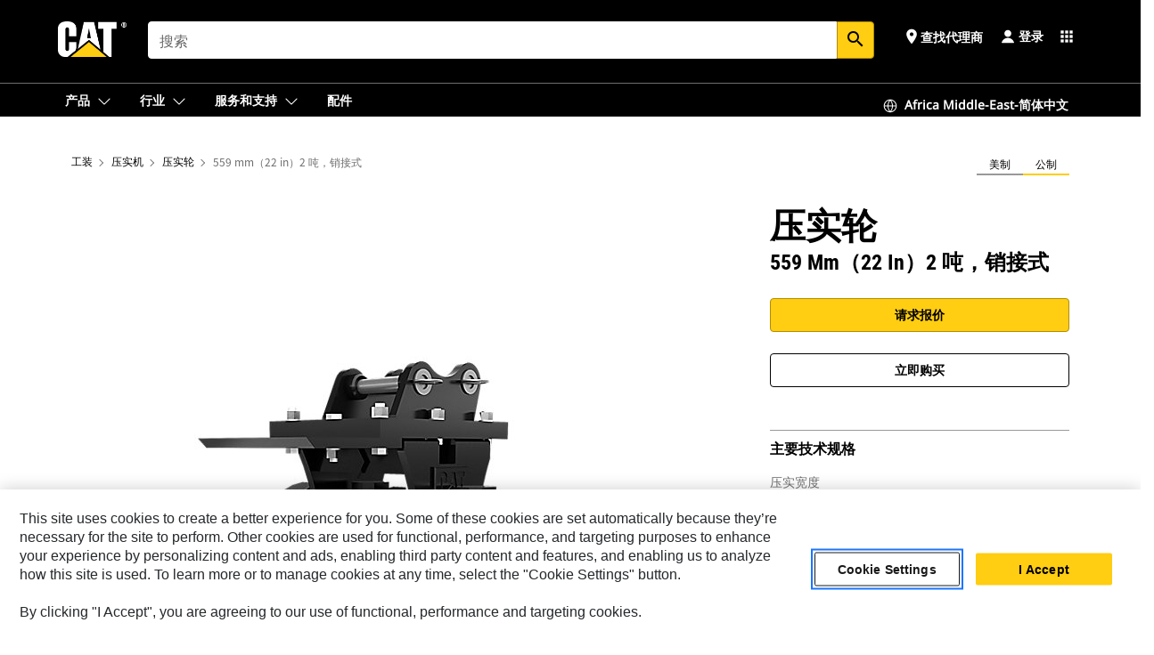

--- FILE ---
content_type: text/html; charset=UTF-8
request_url: https://www.cat.com/zh_ZA/products/new/attachments/compactors/compaction-wheels/15970024.html
body_size: 45693
content:



<!DOCTYPE HTML>
<html lang="zh" xml:lang="zh">
    <head>
    <meta charset="UTF-8"/>
    <meta name="template" content="deg---product-landing-editable"/>
    

    
    
<link rel="stylesheet" href="/etc.clientlibs/deg/clientlibs/clientlib-dependencies.min.5d18fc177c2b9da2d8bc26f6a27fdd3a.css" type="text/css">
<script src="/etc.clientlibs/deg/clientlibs/clientlib-dependencies.min.a8d10506f792891a66041fb5ea0095aa.js"></script>





    
<link rel="stylesheet" href="/etc.clientlibs/deg/clientlibs/clientlib-base.min.078c2e96dcf30046ac47ad3f8680501f.css" type="text/css">








    
    
    

    

    
    
    

    

<!-- START Custom code-->


<!-- OneTrust Cookies Consent Notice start -->
<script id="otDomainScript" src="https://cdn.cookielaw.org/scripttemplates/otSDKStub.js" type="text/javascript" charset="UTF-8" data-domain-script="6b32398a-3e80-4329-b54b-c689861a9fe9"></script>
<script type="text/javascript">function OptanonWrapper() { }</script>
<!-- OneTrust Cookies Consent Notice end -->

<!-- OneTrust Cookies Check Start -->
<script>
	var otDomainScript = document.getElementById("otDomainScript").getAttribute("data-domain-script");

	if (otDomainScript.includes("-test")) {
		document.cookie = "OptanonConsent=;domain=.cat.com;path=/;expires=Thu, 01 Jan 1970 00:00:00 GMT";
		document.cookie = "OptanonAlertBoxClosed=;domain=.cat.com;path=/;expires=Thu, 01 Jan 1970 00:00:00 GMT";
		document.cookie = "OptanonConsent=;domain=.caterpillar.com;path=/;expires=Thu, 01 Jan 1970 00:00:00 GMT";
		document.cookie = "OptanonAlertBoxClosed=;domain=.caterpillar.com;path=/;expires=Thu, 01 Jan 1970 00:00:00 GMT";
		document.cookie = "OptanonConsent=;domain=.fgwilson.com;path=/;expires=Thu, 01 Jan 1970 00:00:00 GMT";
		document.cookie = "OptanonAlertBoxClosed=;domain=.fgwilson.com;path=/;expires=Thu, 01 Jan 1970 00:00:00 GMT";
		document.cookie = "OptanonConsent=;domain=.mak-catmarine.com;path=/;expires=Thu, 01 Jan 1970 00:00:00 GMT";
		document.cookie = "OptanonAlertBoxClosed=;domain=.mak-catmarine.com;path=/;expires=Thu, 01 Jan 1970 00:00:00 GMT";
		document.cookie = "OptanonConsent=;domain=.perkins.com;path=/;expires=Thu, 01 Jan 1970 00:00:00 GMT";
		document.cookie = "OptanonAlertBoxClosed=;domain=.perkins.com;path=/;expires=Thu, 01 Jan 1970 00:00:00 GMT";
		document.cookie = "OptanonConsent=;domain=.progressrail.com;path=/;expires=Thu, 01 Jan 1970 00:00:00 GMT";
		document.cookie = "OptanonAlertBoxClosed=;domain=.progressrail.com;path=/;expires=Thu, 01 Jan 1970 00:00:00 GMT";
		document.cookie = "OptanonConsent=;domain=.solarturbines.com;path=/;expires=Thu, 01 Jan 1970 00:00:00 GMT";
		document.cookie = "OptanonAlertBoxClosed=;domain=.solarturbines.com;path=/;expires=Thu, 01 Jan 1970 00:00:00 GMT";
		document.cookie = "OptanonConsent=;domain=.spmoilandgas.com;path=/;expires=Thu, 01 Jan 1970 00:00:00 GMT";
		document.cookie = "OptanonAlertBoxClosed=;domain=.spmoilandgas.com;path=/;expires=Thu, 01 Jan 1970 00:00:00 GMT";
		document.cookie = "OptanonConsent=;domain=.tangentenergy.com;path=/;expires=Thu, 01 Jan 1970 00:00:00 GMT";
		document.cookie = "OptanonAlertBoxClosed=;domain=.tangentenergy.com;path=/;expires=Thu, 01 Jan 1970 00:00:00 GMT";
		document.cookie = "OptanonConsent=;domain=.pecktech.com;path=/;expires=Thu, 01 Jan 1970 00:00:00 GMT";
		document.cookie = "OptanonAlertBoxClosed=;domain=.pecktech.com;path=/;expires=Thu, 01 Jan 1970 00:00:00 GMT";
		document.cookie = "OptanonConsent=;domain=.anchorcoupling.com;path=/;expires=Thu, 01 Jan 1970 00:00:00 GMT";
		document.cookie = "OptanonAlertBoxClosed=;domain=.anchorcoupling.com;path=/;expires=Thu, 01 Jan 1970 00:00:00 GMT";
		document.cookie = "OptanonConsent=;domain=.anchorfluidsystems.com;path=/;expires=Thu, 01 Jan 1970 00:00:00 GMT";
		document.cookie = "OptanonAlertBoxClosed=;domain=.anchorfluidsystems.com;path=/;expires=Thu, 01 Jan 1970 00:00:00 GMT";
		document.cookie = "OptanonConsent=;domain=.catrentalstore.com;path=/;expires=Thu, 01 Jan 1970 00:00:00 GMT";
		document.cookie = "OptanonAlertBoxClosed=;domain=.catrentalstore.com;path=/;expires=Thu, 01 Jan 1970 00:00:00 GMT";
		document.cookie = "OptanonConsent=;domain=.catdealer.com;path=/;expires=Thu, 01 Jan 1970 00:00:00 GMT";
		document.cookie = "OptanonAlertBoxClosed=;domain=.catdealer.com;path=/;expires=Thu, 01 Jan 1970 00:00:00 GMT";
	}
</script>
<!-- OneTrust Cookies Check End -->


<!-- ue2laempublishaserverp02 -->



		
<meta name="site_category" content="产品"/>
<meta http-equiv="X-UA-Compatible" content="IE=edge,chrome=1"/>

<script>
	var currentPage = "/content/catdotcom/zh_ZA/products/new/attachments/compactors/compaction-wheels/15970024",isPerkins = 'false', isCatdotcom = 'false';
    window._cat_drl_loc_sev_url = "";
    window._cat_drl_loc_search_dist = "";
    window._cat_drl_loc_max_results = "";
	window._addPath_vanity = "";
	window.defaultUnitType = "metric";
		window._cat_drl_loc_app_id = "";
    window._cat_drl_loc_app_url = "";
    window._bing_key= "As3LWGxakhWXqIL6M3BBWFqEZn9J2XDgt9H9oCm1qcTxWnRV2wp_cityZM0UuOOf";	
    window._helios_dls_url = "api.cat.com";
    if(currentPage.indexOf("/content/wwwperkins") === 0){
    	isPerkins='true';
    }
	if (currentPage.indexOf("/content/catdotcom") === 0) {
    	isCatdotcom = 'true';
	} 
    var currentLocaleString = "zh_ZA";
	Granite.I18n.setLocale(currentLocaleString);
</script>

<script>
    // Added method to fetch the cookie value (needed for Datalayer push on page load)
    function getCookieVal(name){
        var arr = null,
            reg = new RegExp('(^| )' + name + '=([^;]+)');
        if(arr = document.cookie.match(reg)){
            return unescape(arr[2]);
        } else {
            return null;
        }
    }

    var catRecId = '',
        loginId = '',
        userGAInfo = '';

	var dataLayer = window.dataLayer || [],
	  siteID = 'catDotCom' == "" ? null : 'catDotCom',
	  templateID = 'deg---product-landing-editable' == "" ? null : 'deg---product-landing-editable',
	  templateBase = 'deg' == "" ? null : 'deg',
	  adiBu = 'BCP' == "" ? null : 'BCP',
	  adiApp = '' == "" ? null : '',
	  adiInd = '' == "" ? null : '',
	  adiAud = '' == "" ? null : '',
	  adiAudgoal = '' == "" ? null : '',
	  adiPripgkpi = '' == "" ? null : '',
	  adiSecpgkpi = '' == "" ? null : '',
	  dealerCode = '' == "" ? null : '',
	  dealerName = '' == "" ? null : '',
	  lastPublishedDate = '2025-12-04T02:36:59.341-06:00' == "" ? null : '2025-12-04T02:36:59.341-06:00',
	  b2cDataLayerFlag = true,
	  campaignFlag = false;

	var favDealer = JSON.parse(localStorage.getItem("favorite_dealer"));
	var dealerId = null,
		dealerCode = null,
		dealerName = null,
		dealerLocationName = null;
	if(favDealer) {
		dealerId = favDealer.dealerId;
		dealerCode = favDealer.ecommerceDealerCode;
		dealerName = favDealer.dealerName;
		dealerLocationName = favDealer.dealerLocationName;
	}

	// Get the RecId, loginId and GAInfo from the cookie

		loginId = null != getCookieVal('CWSID') ? getCookieVal('CWSID') : '';
		catRecId = null != getCookieVal('RECID') ? getCookieVal('RECID') : '';

        dataLayer.push({
            'catRecId': catRecId,
            'loginId': loginId
        });

		includeGAInfoDatalayerValues();

	function includeGAInfoDatalayerValues(){
			if((typeof isPingAccessEnabledFlag !== 'undefined' && isPingAccessEnabledFlag) ||
			   (typeof isGAInfoEnabledFlag !== 'undefined' && isGAInfoEnabledFlag)) {

				userGAInfo = null != getCookieVal('GAInfo') ? JSON.parse(getCookieVal('GAInfo')) : '';

					dataLayer.push({
                        'affClass': userGAInfo.affClass,
                        'affCode': userGAInfo.affCode,
                        'affiliationOrgCode': userGAInfo.affiliationOrgCode,
                        'hem': userGAInfo.hem,
                    })
			}
	}
        var serial_code_url = new URL(window.location.href);
        var serial_code = serial_code_url.searchParams.get("serial_number");

        var isPdp = true;
		var isPcp = false;
		var isPfp = false;
		var isPsfp = false;

		if(isPfp || isPsfp){
        		adiBu = '';
			    adiBu = (!adiBu || adiBu === "null") ? null : adiBu;
                 } 

		var adiContTypeValue = null;

		if(isPdp || isPcp || isPfp || isPsfp){
			adiContTypeValue = "awareness | engagement | consideration | lead gen";
		} else {
			adiContTypeValue = '' == "" ? null : '';
		}

	dataLayer.push({
		'zipCode': sessionStorage.getItem('bcpZip'),
		'siteID': siteID,
        'dealerId' : dealerId,
        'dealerCode' : dealerCode,
        'dealerName' : dealerName,
        'dealerLocationName' : dealerLocationName,
		'templateID': templateID,
		'templateBase': templateBase,
		'adiBu'	: adiBu,
		'adiApp' : adiApp,
		'adiContType' : adiContTypeValue,
		'adiInd' : adiInd,
		'adiAud' : adiAud,
        'adiAudgoal' : adiAudgoal,
        'adiPripgkpi' : adiPripgkpi,
        'adiSecpgkpi' : adiSecpgkpi,
        'storeID' : dealerCode,
		'storeCode' : dealerCode,
		'storeName' : dealerName,
		'lastPubDate' : lastPublishedDate,
		'campaignFlag' : campaignFlag,
                'serialNumber' : serial_code
      	});
	if(b2cDataLayerFlag){
	    if(getCookieVal('li_aemgainfo')){
	        var aemgainfo = JSON.parse(getCookieVal('li_aemgainfo'));
	        var dataLayer = window.dataLayer || [];
	        dataLayer.push({
	            'event':'b2cloaded',
	            'companyID' : aemgainfo.companyID,
	            'hem' : aemgainfo.hem,
	            'loginID' : aemgainfo.loginID,
	            'catRecId' : aemgainfo.catRecId,
	            'affClass' : aemgainfo.affClass,
	            'affCode' : aemgainfo.affCode,
	            'b2cdealerCode' : aemgainfo.b2cdealerCode,
	            'topLvlOrgCode' : aemgainfo.topLvlOrgCode,
	            'b2cObjectID' : aemgainfo.b2cObjectID,
	            'b2cUserType' : aemgainfo.b2cUserType
	        })
	    }
	    else{
	    	document.cookie = 'li_aemgainfo = {"companyID":"","hem":"","loginID":"","catRecId":"","affClass":"","affCode":"","b2cdealerCode":"","topLvlOrgCode":"","b2cObjectID":"","b2cUserType":""}'+ '; path=/; Secure; SameSite=Lax';
	        var dataLayer = window.dataLayer || [];
	        dataLayer.push({
	            'event':'b2cloaded',
	            'companyID' : "",
	            'hem' : "",
	            'loginID' : "",
	            'catRecId' : "",
	            'affClass' : "",
	            'affCode' : "",
	            'b2cdealerCode' : "",
	            'topLvlOrgCode' : "",
	            'b2cObjectID' : "",
	            'b2cUserType' : ""
	        })
	    }
		
	}

</script>

<!-- Google Tag Manager -->
<script>(function(w,d,s,l,i){w[l]=w[l]||[];w[l].push({'gtm.start':
new Date().getTime(),event:'gtm.js'});var f=d.getElementsByTagName(s)[0],
j=d.createElement(s),dl=l!='dataLayer'?'&l='+l:'';j.async=true;j.src=
'//www.googletagmanager.com/gtm.js?id='+i+dl;f.parentNode.insertBefore(j,f);
})(window,document,'script','dataLayer','GTM-5JB4X4');</script>
<!-- End Google Tag Manager -->

<meta name="viewport" content="width=device-width, initial-scale=1.0"/>
<meta name="keywords" content="new, 559 mm (22 in), Pin On, 2 Ton Mini Excavators"/>
<meta name="twitter:card" content="summary_large_image"/>




<!-- Open Group tagging : Social network (OpenGraph) metatag values -->



<meta property="og:site_name" content="https://www.cat.com/zh_ZA/products/new/attachments/compactors/compaction-wheels/15970024.html"/>



<!-- Page Tag list -->

	
		<meta name="product_line" content="产品^工装^压实机^压实轮^559 mm（22 in）2 吨，销接式"/>
    
		<meta name="acquisition_type" content="acquisition_type^new"/>
    

<!-- Blog Tag list -->

	
		<meta name="b_tags_product_line" content="产品^工装^压实机^压实轮^559 mm（22 in）2 吨，销接式"/>
    
		<meta name="b_tags_acquisition_type" content="acquisition_type^new"/>
    

<!-- Blog Tag list End -->

<!-- Published Date to metatag for blogCards -->



	<link rel="shortcut icon" type="image/vnd.microsoft.icon" href='/content/dam/favicons/Favicon.png'/>



	<link rel="apple-touch-icon-precomposed" sizes="57x57" href='/content/dam/favicons/catdotcomFavicon.png/_jcr_content/renditions/cq5dam.thumbnail.57.57.png'/>
	<link rel="apple-touch-icon-precomposed" sizes="72x72" href='/content/dam/favicons/catdotcomFavicon.png/_jcr_content/renditions/cq5dam.thumbnail.72.72.png'/>
	<link rel="apple-touch-icon-precomposed" sizes="114x114" href='/content/dam/favicons/catdotcomFavicon.png/_jcr_content/renditions/cq5dam.thumbnail.114.114.png'/>
	<link rel="apple-touch-icon-precomposed" sizes="144x144" href='/content/dam/favicons/catdotcomFavicon.png/_jcr_content/renditions/cq5dam.thumbnail.144.144.png'/>


<meta name="description" content="当回填沟渠时，可选择压实轮以较低的价格实现所需的压实度。"/>




    
    

    
    
    
    



<title>559 mm（22 in）2 吨，销接式 压实轮 | Cat | Caterpillar</title>
<link rel="canonical" href='https://www.cat.com/zh_ZA/products/new/attachments/compactors/compaction-wheels/15970024.html'/>
<!-- Global Editable Whitelabel CSS-->
<link rel="stylesheet" href="/content/catdotcom/zh_ZA/_jcr_content.editable-whitelabel-v2.css"/>
</head>
    <body class="page basicpage auth" data-offset="84">
        
        
            

<!-- Google Tag Manager (noscript) -->
<noscript><iframe src="//www.googletagmanager.com/ns.html?id=GTM-5JB4X4" height="0" width="0" style="display:none;visibility:hidden"></iframe></noscript>
<!-- End Google Tag Manager (noscript) -->
            



            


<div class="root responsivegrid">


<div class="aem-Grid aem-Grid--12 aem-Grid--default--12 ">
    
    <div class="inheritedExperienceFragment experiencefragment aem-GridColumn aem-GridColumn--default--12">

    
    

    



<div class="xf-content-height">
    


<div class="aem-Grid aem-Grid--12 aem-Grid--default--12 ">
    
    <div class="cookie aem-GridColumn aem-GridColumn--default--12">








    
    
<link rel="stylesheet" href="/etc.clientlibs/deg/components/content/general/cookie/v3/cookie/clientlibs/site.min.52a649af8eb7e6a89c8e5056137c5aa5.css" type="text/css">



    
    
<script src="/etc.clientlibs/deg/components/content/general/cookie/v3/cookie/clientlibs/site.min.d6bb5a271a50721dc8913a051877eb51.js"></script>





<div class="ot-cookie-banner" style="display:none;">
    
        <input type="hidden" id="locale-page-publish" value="zh_ZA"/>
    

    
</div></div>
<div class="header aem-GridColumn aem-GridColumn--default--12">

<!-- HTML  -->


<div class="skip-to-content">
  <a class="skip-to-content-link" href="#mainContent">Skip to main content</a>
</div>

<div class="skip-search-crawl d-print-none">
  <header class="mega--nav tfn header auth-track">
    
    
    
    
    
    
    
    
    
    <input type="hidden" id="exp-fragment-resource" data-azure-path="/content/catdotcom/zh_ZA/products/new/attachments/compactors/compaction-wheels/15970024"/>
    <div style="display: none;" id="isDealer"></div>
    <div style="display: none;" id="dealerPage" data-dealerPage="/content/catdotcom/zh_ZA/support/dealer-locator.html"></div>

    <div class="container container--mega-nav">
      <div class="row">
        <input hidden id="showSearch" value="true"/>
        <input hidden id="showAdvanceSearch" value="false"/>
        <div class="col header-container">
          
          



<a href="#" onclick="" class="menu-toggle" data-open-label="menu" data-close-label="close" aria-label="Menu" style="display: none;"><span></span></a>
<a href="/zh_ZA.html" class="logo">
	<picture>
              <source media="(min-width: 1023px)" srcset="https://s7d2.scene7.com/is/image/Caterpillar/CM20160629-33279-63115?fmt= png-alpha"/>
              <img src="https://s7d2.scene7.com/is/image/Caterpillar/CM20160629-33279-63115?fmt=%20png-alpha" alt="CAT LOGO"/>
              <img class="logo--print" src="https://s7d2.scene7.com/is/image/Caterpillar/CM20160629-33279-63115?fmt=%20png-alpha" alt="CAT LOGO"/>
	</picture>
</a>


    


          
            
            
            
              <div class="search-wrap open header-middle">
                


	
	
    
<link rel="stylesheet" href="/etc.clientlibs/deg/components/structure/search/v2/search/clientlibs/site.min.040091e378d13312ca799339b87aea61.css" type="text/css">
<link rel="stylesheet" href="/etc.clientlibs/deg/components/structure/search/v1/search/clientlibs/site.min.7ea43d628062d274409239af092e2700.css" type="text/css">



	
	<form action="/zh_ZA/search/search-results.html" class="search-inner search siteSearchForm" id="global_search" name="global_search" method="GET">
		<!-- <i class="material-icons" id="siteSearchForm_search_icon">search</i> -->
		<label for="searchInput" class="sr-only">Search</label>
		
		
			<input type="search" class="input-large search-input" id="searchInput" name="search" placeholder="搜索" autocomplete="off" onkeyup="newCatdotcomSearchAutoSuggestHeader(this, 'global_search');"/>
		
		

		<input type="hidden" name="pagePath" id="pagePath" value="/content/catdotcom/zh_ZA/products/new/attachments/compactors/compaction-wheels/15970024"/>
		<input type="hidden" id="newSearchEnabled" value="true"/>

		
		<button type="submit" class="button button-primary button-sm global-search-btn" aria-label="搜索"><i class="material-icons" id="siteSearchForm_search_icon">search</i></button>
		<!-- <a href="#" onclick="" class="search-close">&#215;</a> -->
		<div id="global_searchsearchInputSuggBox" class="suggestionBox col-7 col-lg-10 col-md-8 col-sm-6 col-xs-6" style="display:none">
			
				<div class="suggestionBoxSearchHeader" style="display:none">
					<div class="suggestionBoxHeading">建议关键字</div>
					<div id="SuggKeywordsHeader">
					</div>
				</div>
				<div class="suggestionBoxSearchHeader" style="display:none">
					<div class="suggestionBoxHeading">建议产品</div>
					<div id="SuggProductsHeader">
					</div>
				</div>
				<div class="suggestionBoxSearchHeader" style="display:none">
					<div class="suggestionBoxHeading">建议内容</div>
					<div id="SuggCategoriesHeader">
					</div>
				</div>
			
			<!-- end existing aem autosuggest -->
		</div>
	</form>


    

              </div>
            
          
          <ul class="utility--links">
            
              <!-- <sly data-sly-test="true"> -->
                <!-- <a href="#" target="_blank" onclick=""
                  role="button" class="search-toggle search auth-track "
                  aria-label="搜索" id="utility_links_search">
                  <i class="material-icons" id="utility_links_search_icon" aria-hidden="true">search</i><span
                    class="utility_search">Search</span> -->

                <!-- </a> -->

                <!-- <div class="search-wrap open"> -->
                  <!-- <sly data-sly-resource="search" /> -->
                <!-- </div> -->
              <!-- </sly> -->
            </li>
            
            
              <a class="logged-in-mobile-icon my-account-loggedin-mobile myaccount-welcome" href="#" role="button" data-account-drawer="mega-accountlinks" aria-label="account" style="display: none;" data-toggle="modal" data-target="#my-account__modal--logged-in-mob">
                <i class="material-icons person" aria-hidden="true">person</i><i class="material-icons clear" style="display: none;" aria-hidden="true">clear</i>
              </a>
              <a class="logged-in-mobile-icon my-account-default my-account-default-mobile" href="#" role="button" data-account-drawer="mega-accountlinks-default" data-toggle="modal" data-target="#my-account__modal--default-mob">
                <i class="material-icons person" aria-hidden="true">person</i><i class="material-icons clear" style="display: none;" aria-hidden="true">clear</i>
              </a>
            

            
            
              
                <li class="utility--links__find-dealer findDealer auth-track">
                  <!-- link before dealer chosen -->
                   <a href="#" role="button" class="show-label" data-toggle="modal" data-target="#launch-this-modal-window12" id="utility_links_findDealer_place" style="">
                      <i class="material-icons" id="utility_links_findDealer_place_icon" aria-hidden="true">place</i><span>
                        查找代理商
                        
                      </span>
                    </a> 
                   <!-- link after dealer chosen -->
                  <div class="drop--menu">
                    <a href="#" role="button" class="dropdown-button show-label dealer-info__show-abel" id="utility_links_dropdown_btn_place" style=""></a>
                    <ul class="menu--content" role="dialog" aria-modal="true" aria-labelledby="directionDialogTitle">
                      <li><a href="#" role="button" class="close">&#215;</a></li>
                      <li class="dealer--info">
                        <p id="directionDialogTitle" class="title" aria-level="3" role="heading" data-dealer-code=""></p>
                        <button type="button" aria-hidden="false" class="close" data-dismiss="modal" aria-label="Close">
                          <span aria-hidden="true">&times;</span>
                        </button> <!-- <p class="time">Open Till 5PM</p> -->
                        <hr aria-hidden="true"/>
                        <p class="dealer-address"></p> <a role="button" href="" class="cat-follow fav-dealer-direction" onclick="getFavDealerDirection(event,this);">说明</a> <a role="button" class="cat-follow fav-dealer-info-follow" href="#" data-toggle="modal" data-target="#launch-this-modal-window12">代理商详细信息</a>
                        <hr/> <a class="button button-tertiary find-dealer-follow" role="button" href="#" data-toggle="modal" data-target="#launch-this-modal-window12">查找其他代理商</a>
                      </li>
                    </ul>
                  </div>
                </li>
              
            

            


            
            

    
    

    <!-- My Account - Default -->
    

    <!-- Default - Desktop view -->
    
        <li class="utility--links__dropdown my-account-default my-account-default-desktop utility--links__account" data-b2c-version="true">
            <div class="drop--menu">
                <a href="#" class="newAccount" role="button" data-toggle="modal" data-target="#my-account__modal-default" aria-label="登录">
                    <div class="account-header-section">
                        <svg class="my-account-icon" xmlns="http://www.w3.org/2000/svg" width="16" height="16" viewBox="0 0 16 16" fill="none">
                            <path d="M8.00008 0.736694C5.85629 0.736694 4.11841 2.47458 4.11841 4.61836C4.11841 6.76215 5.85629 8.50003 8.00008 8.50003C10.1439 8.50003 11.8817 6.76215 11.8817 4.61836C11.8817 2.47458 10.1439 0.736694 8.00008 0.736694Z" fill="currentColor"/>
                            <path d="M7.99995 9.57263C6.46353 9.57263 4.9668 10.0605 3.72555 10.966C2.48429 11.8715 1.56264 13.1477 1.09347 14.6107C1.04469 14.7628 1.07151 14.9291 1.16564 15.0581C1.25976 15.1871 1.40987 15.2634 1.56958 15.2634H14.4303C14.59 15.2634 14.7401 15.1871 14.8343 15.0581C14.9284 14.9291 14.9552 14.7628 14.9064 14.6107C14.4373 13.1477 13.5156 11.8715 12.2744 10.966C11.0331 10.0605 9.53637 9.57263 7.99995 9.57263Z" fill="currentColor"/>
                        </svg>
                        <span class="account-name"><div>登录</div></span>
                    </div>
                </a>
                <!-- Default Modal - Desktop view -->
                <div class="modal fade auth small full-inner my-account__modal" id="my-account__modal-default" tabindex="-1" role="dialog" aria-labelledby="my-account Modal" aria-hidden="true">
                    <div class="modal-dialog my-account__content">
                        <div class="modal-content">
                            <div class="modal-header my-account__header">
                                <span class="modal-title my-account__title" id="my-account">帐户</span>
                                <button type="button" class="close my-account__close-btn" data-dismiss="modal" aria-label="Close">
				 <span class="my-account__closeIcon"><svg xmlns="http://www.w3.org/2000/svg" width="32" height="32" viewBox="0 0 32 32" fill="none">
								<path d="M21.185 11.5317C21.3829 11.3338 21.3829 11.013 21.185 10.8151C20.9872 10.6173 20.6664 10.6173 20.4685 10.8151L16.0001 15.2836L11.5317 10.8151C11.3338 10.6173 11.013 10.6173 10.8151 10.8151C10.6173 11.013 10.6173 11.3338 10.8151 11.5317L15.2836 16.0001L10.8151 20.4685C10.6173 20.6664 10.6173 20.9872 10.8151 21.185C11.013 21.3829 11.3338 21.3829 11.5317 21.185L16.0001 16.7166L20.4685 21.185C20.6664 21.3829 20.9872 21.3829 21.185 21.185C21.3829 20.9872 21.3829 20.6664 21.185 20.4685L16.7166 16.0001L21.185 11.5317Z" fill="#3F3F3F"/>
							 </svg></span>
                                </button>
                            </div>
                            <div class="modal-body my-account__body">
                                <div class="my-account-buttons">
                                    <a href="/zh_ZA/account/login.html" class="button button-primary header-buttons" role="button" aria-label="Sign In to your account">
                                        登录
                                    </a>
                                    <a href="/zh_ZA/account/register.html" class="button button-secondary header-buttons" role="button" aria-label="Create account">
                                         创建帐户
                                    </a>
                                </div>
                                <div class="my-account-section">
                                    <p><b>一个帐户在手，Cat 精彩尽享。 </b></p>
<p>您的 Caterpillar 帐户是唯一帐户，用于登录以选择我们提供的服务和应用。在线购买零件和机器，管理您的设备机群，实现移动工作，等等。</p>

                                </div>
                                <hr class='links-separator'/>
                                
                            </div>
                            <div class="modal-footer my-account__footer">
                                <div class="modal-footer__full-width-container">
                                    <button class="button button-tertiary" type="button" data-dismiss="modal" aria-label="Close">Close
                                    </button>
                                </div>
                            </div>
                        </div>
                    </div>
                </div>
            </div>
        </li>
    

    <!-- My Account - LoggedIn -->
    

    <!-- LoggedIn - Desktop view -->
    
        <li class="utility--links__dropdown my-account-loggedin utility--links__account" style="display: none;">
            <div class="drop--menu">
                <a href="#" class="newAccount" role="button" data-toggle="modal" data-target="#my-account__modal--logged-in">
                    <div class="account-header-section">
                        <svg class="my-account-icon" xmlns="http://www.w3.org/2000/svg" width="16" height="16" viewBox="0 0 16 16" fill="none">
                            <path d="M8.00008 0.736694C5.85629 0.736694 4.11841 2.47458 4.11841 4.61836C4.11841 6.76215 5.85629 8.50003 8.00008 8.50003C10.1439 8.50003 11.8817 6.76215 11.8817 4.61836C11.8817 2.47458 10.1439 0.736694 8.00008 0.736694Z" fill="currentColor"/>
                            <path d="M7.99995 9.57263C6.46353 9.57263 4.9668 10.0605 3.72555 10.966C2.48429 11.8715 1.56264 13.1477 1.09347 14.6107C1.04469 14.7628 1.07151 14.9291 1.16564 15.0581C1.25976 15.1871 1.40987 15.2634 1.56958 15.2634H14.4303C14.59 15.2634 14.7401 15.1871 14.8343 15.0581C14.9284 14.9291 14.9552 14.7628 14.9064 14.6107C14.4373 13.1477 13.5156 11.8715 12.2744 10.966C11.0331 10.0605 9.53637 9.57263 7.99995 9.57263Z" fill="currentColor"/>
                        </svg>
                        <span class="account-name myaccount-welcome"></span>
                    </div>
                </a>
                <!-- LoggedIn Modal - Desktop view -->
                <div class="modal fade auth small full-inner my-account__modal" id="my-account__modal--logged-in" tabindex="-1" role="dialog" aria-labelledby="my-account Modal" aria-hidden="true">
                    <div class="modal-dialog my-account__content">
                        <div class="modal-content">
                            <div class="modal-header my-account__header">
                                <span class="modal-title my-account__title" id="my-account"></span>
                                <button type="button" class="close my-account__close-btn" data-dismiss="modal" aria-label="Close">
                                    <svg xmlns="http://www.w3.org/2000/svg" width="32" height="32" viewBox="0 0 32 32" fill="none">
                                        <path d="M21.185 11.5317C21.3829 11.3338 21.3829 11.013 21.185 10.8151C20.9872 10.6173 20.6664 10.6173 20.4685 10.8151L16.0001 15.2836L11.5317 10.8151C11.3338 10.6173 11.013 10.6173 10.8151 10.8151C10.6173 11.013 10.6173 11.3338 10.8151 11.5317L15.2836 16.0001L10.8151 20.4685C10.6173 20.6664 10.6173 20.9872 10.8151 21.185C11.013 21.3829 11.3338 21.3829 11.5317 21.185L16.0001 16.7166L20.4685 21.185C20.6664 21.3829 20.9872 21.3829 21.185 21.185C21.3829 20.9872 21.3829 20.6664 21.185 20.4685L16.7166 16.0001L21.185 11.5317Z" fill="#3F3F3F"/>
                                    </svg>
                                </button>
                            </div>
                            <div class="modal-body my-account__body">
                                <div class="account-dashboard-section">
                                    <div class="account-dashboard-header-section tertiary-nav-links-container">
                                        <ul class="account-section-links tertiary-nav-links-list">
                                            <li>
                                                <a href="/zh_ZA/account/myaccount/account-information.html" class="account-dashboard-section-links-li tertiary-nav-link">
                                                    帐户信息
                                                </a>
                                            </li>
                                        </ul>
<ul class="account-section-links tertiary-nav-links-list">
                                            <li>
                                                <a href="/zh_ZA/account/myaccount/site-settings.html" class="account-dashboard-section-links-li tertiary-nav-link">
                                                    站点设置
                                                </a>
                                            </li>
                                        </ul>
<ul class="account-section-links tertiary-nav-links-list">
                                            <li>
                                                <a href="/zh_ZA/account/myaccount/security.html" class="account-dashboard-section-links-li tertiary-nav-link">
                                                    安全
                                                </a>
                                            </li>
                                        </ul>

                                        <div class="my-account__signout">
                                            <a href="/zh_ZA.html" class="account-signout">退出</a>
                                        </div>
                                    </div>
                                </div>
                                <hr class='links-separator'/>
                                
                            </div>
                            <div class="modal-footer my-account__footer">
                                <div class="modal-footer__full-width-container">
                                    <button class="button button-tertiary" type="button" data-dismiss="modal" aria-label="Close">Close
                                    </button>
                                </div>
                            </div>
                        </div>
                    </div>
                </div>
            </div>
        </li>
    

            
            
            
            



	<div class="tfn floating-system-notification">
		
		<!-- same example as above but showing a single component system message success -->
		<div class="container" id="floating-success-notification">
			<div class="system-notification-holder">
				<div class="notification-message success">
					<div class="icon-holder">
						<i class="material-icons" id="floating-success-material-icon" aria-hidden="true"></i>
					</div>
					<div class="content-holder">
						<a tabindex="0" onclick="" class="close" aria-label="close notification"><i class="material-icons">close</i></a>
						<p class="title" id="floating-success-message-title"></p>
						<p class="info" id="floating-success-message"></p>
						<div class="action-holder">
							<a href="" class="action action-close">确定</a>
						</div>
					</div>
				</div>
			</div>
		</div>
		
		
			<div class="tfn unit-metric-notification hide" id="b2cErrorNotif">
				<div class="container">
					<div class="unit-metric-notification-holder">
						<div class="notification-message error visible">
							<div class="icon-holder">
								<i class="material-icons" aria-hidden="true">warning</i>
							</div>
							<div class="content-holder">
								<a tabindex="0" onclick="" class="close" aria-label="close notification"><i class="material-icons">close</i></a>
								<p class="info"></p>
							</div>
						</div>
					</div>
				</div>
			</div>
		
	</div>


    




    
<script src="/etc.clientlibs/deg/components/structure/systemNotifications/v2/systemNotifications/clientlibs/site.min.22dcd70176acc76915ecea61df23ab0b.js"></script>



            
            
            

              

            
    
	
	
	
		<li class="utility--links__sites waffle waffle-desktop">
			<div class="drop-menu">
				<a href="#" role="button" class="dropdown-button" id="utility_links_sites_apps" aria-label="Cat Applications Menu" data-toggle="modal" data-target="#mega-waffle__modal">
					<i class="material-icons" id="utility_links_sites_apps_icon" aria-hidden="true">apps</i>
				</a>
			</div>
		</li>
	
	
	<div class="modal fade auth small waffle__modal" id="mega-waffle__modal" role="dialog" aria-modal="true" aria-labelledby="waffleModalTitle" style="display: none;" tabindex="-1">
		<div class="modal-dialog waffle__content" role="document">
			<div class="modal-content">
				<!-- Header -->
				<div class="modal-header waffle__header">
					<h2 class="modal-title" id="waffleModalTitle" tabindex="-1">Cat 应用程序</h2>
					<button type="button" class="close waffle__closebtn" data-dismiss="modal" aria-label="close">
                        <span class="waffle__closeIcon" aria-hidden="true">
                            <svg xmlns="http://www.w3.org/2000/svg" width="16" height="16" viewBox="0 0 16 16" fill="none">
                                <path d="M13.1848 3.53141C13.3826 3.33355 13.3826 3.01276 13.1848 2.8149C12.9869 2.61704 12.6661 2.61704 12.4683 2.8149L7.99984 7.28333L3.53141 2.8149C3.33355 2.61704 3.01276 2.61704 2.8149 2.8149C2.61704 3.01276 2.61704 3.33355 2.8149 3.53141L7.28333 7.99984L2.8149 12.4683C2.61704 12.6661 2.61704 12.9869 2.8149 13.1848C3.01276 13.3826 3.33355 13.3826 3.53141 13.1848L7.99984 8.71635L12.4683 13.1848C12.6661 13.3826 12.9869 13.3826 13.1848 13.1848C13.3826 12.9869 13.3826 12.6661 13.1848 12.4683L8.71635 7.99984L13.1848 3.53141Z" fill="#3F3F3F"/>
                            </svg>
                        </span>
					</button>
				</div>
				<!-- Body -->
				<ul class="modal-body menu--content waffle__body" aria-hidden="true">
					<li class="waffle-item__block" role="none">
						<a href="https://www.cat.com/zh_ZA.html" target="_blank">
							<div class="waffle-item__image">
								<img class="waffle-item__icon" src="https://s7d2.scene7.com/is/content/Caterpillar/CM20250912-bcc21-56906" alt="了解产品 icon"/>
							</div>
							<div class="waffle-item__content">
								
									<h2 class="waffle-item__heading">了解产品</h2>
								
								
								
									<p class="waffle-item__link" aria-hidden="true">https://www.cat.com/zh_ZA.html</p>
								
							</div>
						</a>
					</li>
				
					<li class="waffle-item__block" role="none">
						<a href="https://shop.cat.com/ShopLandingPageView?storeId=11751&langId=-7" target="_blank">
							<div class="waffle-item__image">
								<img class="waffle-item__icon" src="https://s7d2.scene7.com/is/content/Caterpillar/CM20250912-aae1e-35ff1" alt="在线购买 icon"/>
							</div>
							<div class="waffle-item__content">
								
									<h2 class="waffle-item__heading">在线购买</h2>
								
								
									<p class="waffle-item__description">从我们的一系列线上商店购买产品等</p>
								
								
									<p class="waffle-item__link" aria-hidden="true">https://shop.cat.com/ShopLandingPageView?storeId=11751&amp;langId=-7</p>
								
							</div>
						</a>
					</li>
				
					<li class="waffle-item__block" role="none">
						<a href="https://catused.cat.com/cn/" target="_blank">
							<div class="waffle-item__image">
								<img class="waffle-item__icon" src="https://s7d2.scene7.com/is/content/Caterpillar/CM20250912-11eaf-be440" alt="查找二手产品 icon"/>
							</div>
							<div class="waffle-item__content">
								
									<h2 class="waffle-item__heading">查找二手产品</h2>
								
								
									<p class="waffle-item__description">购买获得认证的二手产品</p>
								
								
									<p class="waffle-item__link" aria-hidden="true">https://catused.cat.com/cn/</p>
								
							</div>
						</a>
					</li>
				
					<li class="waffle-item__block" role="none">
						<a href="https://rent.cat.com" target="_blank">
							<div class="waffle-item__image">
								<img class="waffle-item__icon" src="https://s7d2.scene7.com/is/content/Caterpillar/CM20250912-146a3-46063" alt="租赁产品 icon"/>
							</div>
							<div class="waffle-item__content">
								
									<h2 class="waffle-item__heading">租赁产品</h2>
								
								
									<p class="waffle-item__description">查找距离您最近的代理商处的租赁</p>
								
								
									<p class="waffle-item__link" aria-hidden="true">https://rent.cat.com</p>
								
							</div>
						</a>
					</li>
				
					<li class="waffle-item__block" role="none">
						<a href="https://vl.cat.com/visionlink?ui_locales=zh-CN" target="_blank">
							<div class="waffle-item__image">
								<img class="waffle-item__icon" src="https://s7d2.scene7.com/is/content/Caterpillar/CM20250912-fb978-598c9" alt="管理我的设备 icon"/>
							</div>
							<div class="waffle-item__content">
								
									<h2 class="waffle-item__heading">管理我的设备</h2>
								
								
									<p class="waffle-item__description">在 VisionLink 上管理您的设备机群</p>
								
								
									<p class="waffle-item__link" aria-hidden="true">https://vl.cat.com/visionlink?ui_locales=zh-CN</p>
								
							</div>
						</a>
					</li>
				
					<li class="waffle-item__block" role="none">
						<a href="https://www.cat.com/en_US/support/financing-protection.html" target="_blank">
							<div class="waffle-item__image">
								<img class="waffle-item__icon" src="https://s7d2.scene7.com/is/content/Caterpillar/CM20250912-134cb-c7f55" alt="查看金融解决方案 icon"/>
							</div>
							<div class="waffle-item__content">
								
									<h2 class="waffle-item__heading">查看金融解决方案</h2>
								
								
									<p class="waffle-item__description">了解 Cat Financials 上的融资选项</p>
								
								
									<p class="waffle-item__link" aria-hidden="true">https://www.cat.com/en_US/support/financing-protection.html</p>
								
							</div>
						</a>
					</li>
				</ul>
				<!-- Footer -->
				<div class="modal-footer waffle__footer">
					<div class="modal-footer__full-width-container">
						<button class="button button-tertiary" type="button" data-dismiss="modal" aria-label="Close">
							Close
						</button>
					</div>
				</div>
			</div>
		</div>
	</div>


  
          </ul>

        </div>
      </div>
    </div>
    
    <div class="container-fluid border"> </div>

    <div class="container container--mega-nav">
      
        <div class="row">
          <div class="col">
            <ul class="header-links">
            <li>
              <!-- <a href="#" target="_blank" onclick="" role="button" class="search-toggle search auth-track " aria-label="搜索" id="utility_links_search">
                   <i class="material-icons" id="utility_links_search_icon" aria-hidden="true">search</i><span class="utility_search">Search</span>
                 </a> -->
              <div class="search-wrap-mobile open">
                


	
	
    



	
	<form action="/zh_ZA/search/search-results.html" class="search-inner search siteSearchForm" id="global_search" name="global_search" method="GET">
		<!-- <i class="material-icons" id="siteSearchForm_search_icon">search</i> -->
		<label for="searchInput" class="sr-only">Search</label>
		
		
			<input type="search" class="input-large search-input" id="searchInput" name="search" placeholder="搜索" autocomplete="off" onkeyup="newCatdotcomSearchAutoSuggestHeader(this, 'global_search');"/>
		
		

		<input type="hidden" name="pagePath" id="pagePath" value="/content/catdotcom/zh_ZA/products/new/attachments/compactors/compaction-wheels/15970024"/>
		<input type="hidden" id="newSearchEnabled" value="true"/>

		
		<button type="submit" class="button button-primary button-sm global-search-btn" aria-label="搜索"><i class="material-icons" id="siteSearchForm_search_icon">search</i></button>
		<!-- <a href="#" onclick="" class="search-close">&#215;</a> -->
		<div id="global_searchsearchInputSuggBox" class="suggestionBox col-7 col-lg-10 col-md-8 col-sm-6 col-xs-6" style="display:none">
			
				<div class="suggestionBoxSearchHeader" style="display:none">
					<div class="suggestionBoxHeading">建议关键字</div>
					<div id="SuggKeywordsHeader">
					</div>
				</div>
				<div class="suggestionBoxSearchHeader" style="display:none">
					<div class="suggestionBoxHeading">建议产品</div>
					<div id="SuggProductsHeader">
					</div>
				</div>
				<div class="suggestionBoxSearchHeader" style="display:none">
					<div class="suggestionBoxHeading">建议内容</div>
					<div id="SuggCategoriesHeader">
					</div>
				</div>
			
			<!-- end existing aem autosuggest -->
		</div>
	</form>


    

                <!-- <sly data-sly-resource="search.mobile.default" /> -->
              </div>

            </li>
            </ul>
      

          

    
    

    <!-- My Account - Default -->
    
        <!-- Default Modal - Mobile view -->
        <div class="modal fade auth small full-inner my-account__modal" id="my-account__modal--default-mob" tabindex="-1" role="dialog" aria-labelledby="my-account Modal" aria-hidden="true">
            <div class="modal-dialog my-account__content">
                <div class="modal-content">
                    <div class="modal-header my-account__header">
                        <span class="modal-title my-account__title" id="my-account">帐户</span>
                        <button type="button" class="close my-account__close-btn" data-dismiss="modal" aria-label="Close">
								<span class="my-account__closeIcon"><svg xmlns="http://www.w3.org/2000/svg" width="32" height="32" viewBox="0 0 32 32" fill="none">
								<path d="M21.185 11.5317C21.3829 11.3338 21.3829 11.013 21.185 10.8151C20.9872 10.6173 20.6664 10.6173 20.4685 10.8151L16.0001 15.2836L11.5317 10.8151C11.3338 10.6173 11.013 10.6173 10.8151 10.8151C10.6173 11.013 10.6173 11.3338 10.8151 11.5317L15.2836 16.0001L10.8151 20.4685C10.6173 20.6664 10.6173 20.9872 10.8151 21.185C11.013 21.3829 11.3338 21.3829 11.5317 21.185L16.0001 16.7166L20.4685 21.185C20.6664 21.3829 20.9872 21.3829 21.185 21.185C21.3829 20.9872 21.3829 20.6664 21.185 20.4685L16.7166 16.0001L21.185 11.5317Z" fill="#3F3F3F"/>
							 </svg></span>
                        </button>
                    </div>
                    <div class="modal-body my-account__body">
                        <div class="my-account-buttons">
                            <a href="/zh_ZA/account/login.html" class="button button-primary header-buttons" role="button" aria-label="Sign In to your account">
                                登录
                            </a>
                            <a href="/zh_ZA/account/register.html" class="button button-secondary header-buttons" role="button" aria-label="Create account">
                                 创建帐户
                            </a>
                        </div>
                        <div class="my-account-section">
                            <p><b>一个帐户在手，Cat 精彩尽享。 </b></p>
<p>您的 Caterpillar 帐户是唯一帐户，用于登录以选择我们提供的服务和应用。在线购买零件和机器，管理您的设备机群，实现移动工作，等等。</p>

                        </div>
                        <hr class='links-separator'/>
                        
                    </div>
                    <div class="modal-footer my-account__footer">
                        <div class="modal-footer__full-width-container">
                            <button class="button button-tertiary" type="button" data-dismiss="modal" aria-label="Close">Close
                            </button>
                        </div>
                    </div>
                </div>
            </div>
        </div>
    

    <!-- Default - Desktop view -->
    

    <!-- My Account - LoggedIn -->
    
        <!-- LoggedIn person icon (this will be displayed for mobile only with Css) -->
        <!-- LoggedIn Modal - Mobile view -->
        <div class="modal fade auth small full-inner my-account__modal" id="my-account__modal--logged-in-mob" tabindex="-1" role="dialog" aria-labelledby="my-account Modal" aria-hidden="true">
            <div class="modal-dialog my-account__content">
                <div class="modal-content">
                    <div class="modal-header my-account__header">
                        <span class="modal-title my-account__title" id="my-account"></span>
                        <button type="button" class="close my-account__close-btn" data-dismiss="modal" aria-label="Close">
                            <svg xmlns="http://www.w3.org/2000/svg" width="32" height="32" viewBox="0 0 32 32" fill="none">
                                <path d="M21.185 11.5317C21.3829 11.3338 21.3829 11.013 21.185 10.8151C20.9872 10.6173 20.6664 10.6173 20.4685 10.8151L16.0001 15.2836L11.5317 10.8151C11.3338 10.6173 11.013 10.6173 10.8151 10.8151C10.6173 11.013 10.6173 11.3338 10.8151 11.5317L15.2836 16.0001L10.8151 20.4685C10.6173 20.6664 10.6173 20.9872 10.8151 21.185C11.013 21.3829 11.3338 21.3829 11.5317 21.185L16.0001 16.7166L20.4685 21.185C20.6664 21.3829 20.9872 21.3829 21.185 21.185C21.3829 20.9872 21.3829 20.6664 21.185 20.4685L16.7166 16.0001L21.185 11.5317Z" fill="#3F3F3F"/>
                            </svg>
                        </button>
                    </div>
                    <div class="modal-body my-account__body">
                        <div class="account-dashboard-section">
                            <div class="account-dashboard-header-section tertiary-nav-links-container">
                                <ul class="account-section-links tertiary-nav-links-list">
                                    <li>
                                        <a href="/zh_ZA/account/myaccount/account-information.html" class="account-dashboard-section-links-li tertiary-nav-link">
                                            帐户信息
                                        </a>
                                    </li>
                                </ul>
<ul class="account-section-links tertiary-nav-links-list">
                                    <li>
                                        <a href="/zh_ZA/account/myaccount/site-settings.html" class="account-dashboard-section-links-li tertiary-nav-link">
                                            站点设置
                                        </a>
                                    </li>
                                </ul>
<ul class="account-section-links tertiary-nav-links-list">
                                    <li>
                                        <a href="/zh_ZA/account/myaccount/security.html" class="account-dashboard-section-links-li tertiary-nav-link">
                                            安全
                                        </a>
                                    </li>
                                </ul>

                                <div class="my-account__signout">
                                    <a href="/zh_ZA.html" class="account-signout">退出</a>
                                </div>
                            </div>
                        </div>
                        <hr class='links-separator'/>
                        
                    </div>
                    <div class="modal-footer my-account__footer">
                        <div class="modal-footer__full-width-container">
                            <button class="button button-tertiary" type="button" data-dismiss="modal" aria-label="Close">Close
                            </button>
                        </div>
                    </div>
                </div>
            </div>
        </div>
    

    <!-- LoggedIn - Desktop view -->
    



            <div class="mega-mobile  ">
            <nav class="top--nav left-subNavbar__desktop">
              <!-- setting class 'active' enables underline -->
              <ul class="header-links  sub-menu__list">
                <li>
                  
                  <a href="javascript:void(0)" role="button" class="toplink mobile-drawer" data-mega-drawer="mega-products">
                    <span class="toplink__menuItem">产品</span>
                    <span class="chevron chevron-right__icon" aria-label="展开">
                      <svg xmlns="http://www.w3.org/2000/svg" width="16" height="16" viewBox="0 0 16 16" fill="currentColor" class="svg-chevron">
                        <path fill-rule="evenodd" clip-rule="evenodd" d="M1.54977 4.69125C1.74503 4.49598 2.06161 4.49598 2.25687 4.69125L7.99999 10.4344L13.7431 4.69125C13.9384 4.49598 14.2549 4.49598 14.4502 4.69125C14.6455 4.88651 14.6455 5.20309 14.4502 5.39835L8.68639 11.1622C8.5988 11.2537 8.49378 11.3267 8.37749 11.3771C8.25832 11.4287 8.12985 11.4553 7.99999 11.4553C7.87013 11.4553 7.74165 11.4287 7.62249 11.3771C7.50619 11.3267 7.40117 11.2537 7.31358 11.1622L1.54977 5.39835C1.3545 5.20309 1.3545 4.88651 1.54977 4.69125Z" fill="currentColor"/>
                      </svg>
                    </span>
                  </a>
                  <!-- Header Sub Desktop view -->
                  <div class="mega-drawer mega-submenu__desktop" id="mega-products">
                    <div class="inner">
                      <div class="container">
                        <div class="row">
                          <div class="col-lg-12 col-md-12 mobile--links">
                            <!-- Desktop dropdown navigation tab -->
                            <div class="tabs tabs-vertical">
                              <!-- TAB BUTTONS -->
                              <div role="tablist" aria-labelledby="tablist-1" class="header-tab__container header-tab__col">
                                <button id="products-equipment-tab" type="button" role="tab" aria-selected aria-controls="mega-products-equipment" tabindex="0" class="nav__tab">
                                  <span class="focus">设备</span>
                                </button>
<button id="products-power-systems-tab" type="button" role="tab" aria-controls="mega-products-power-systems" tabindex="-1" class="nav__tab">
                                  <span class="focus">动力系统</span>
                                </button>
<button id="products-attachments-tab" type="button" role="tab" aria-controls="mega-products-attachments" tabindex="-1" class="nav__tab">
                                  <span class="focus">工装</span>
                                </button>
<button id="products-parts-tab" type="button" role="tab" aria-controls="mega-products-parts" tabindex="-1" class="nav__tab">
                                  <span class="focus">零件</span>
                                </button>

                              </div>
                  
                              <!-- TAB CONTENT -->
                              <div class="header-tab__content">
                                <div id="mega-products-equipment" role="tabpanel" tabindex="0" aria-labelledby="products-equipment-tab" class="desktop-drawer ">
                                  <div class="mega__content">
                                    <div class="row">
                                      <!-- Tab menu items -->
                                      <div class=" 
                                                         
                                                        col-lg-9">
                  
                                        <ul class="link--cols  
                                                           
                                                          three">
                                          <li><a href="/zh_ZA/products/new/equipment.html">全部 设备</a></li>
                                          <li>
                                            <a href="/zh_ZA/products/new/equipment/draglines.html">吊斗铲</a>
                                          </li>
<li>
                                            <a href="/zh_ZA/products/new/equipment/pipelayers.html">吊管机</a>
                                          </li>
<li>
                                            <a href="/zh_ZA/products/new/equipment/off-highway-trucks.html">非道路用卡车</a>
                                          </li>
<li>
                                            <a href="/zh_ZA/products/new/equipment/electric-rope-shovels.html">钢丝绳电铲</a>
                                          </li>
<li>
                                            <a href="/zh_ZA/products/new/equipment/skid-steer-and-compact-track-loaders.html">滑移式装载机和紧凑型履带式装载机</a>
                                          </li>
<li>
                                            <a href="/zh_ZA/products/new/equipment/articulated-trucks.html">铰接式卡车</a>
                                          </li>
<li>
                                            <a href="/zh_ZA/products/new/equipment/underground-hard-rock.html">井下 - 硬岩</a>
                                          </li>
<li>
                                            <a href="/zh_ZA/products/new/equipment/hydraulic-mining-shovels.html">矿用液压挖掘机</a>
                                          </li>
<li>
                                            <a href="/zh_ZA/products/new/equipment/cold-planers.html">冷铣刨机</a>
                                          </li>
<li>
                                            <a href="/zh_ZA/products/new/equipment/asphalt-pavers.html">沥青摊铺机</a>
                                          </li>
<li>
                                            <a href="/zh_ZA/products/new/equipment/road-reclaimers.html">路面再生机</a>
                                          </li>
<li>
                                            <a href="/zh_ZA/products/new/equipment/track-loaders.html">履带式装载机</a>
                                          </li>
<li>
                                            <a href="/zh_ZA/products/new/equipment/wheel-loaders.html">轮式装载机</a>
                                          </li>
<li>
                                            <a href="/zh_ZA/products/new/equipment/wheel-tractor-scrapers.html">轮式自行式铲运机</a>
                                          </li>
<li>
                                            <a href="/zh_ZA/products/new/equipment/motor-graders.html">平地机</a>
                                          </li>
<li>
                                            <a href="/zh_ZA/products/new/equipment/dozers.html">推土机</a>
                                          </li>
<li>
                                            <a href="/zh_ZA/products/new/equipment/excavators.html">挖掘机</a>
                                          </li>
<li>
                                            <a href="/zh_ZA/products/new/equipment/backhoe-loaders.html">挖掘装载机</a>
                                          </li>
<li>
                                            <a href="/zh_ZA/products/new/equipment/material-handlers.html">物料搬运机</a>
                                          </li>
<li>
                                            <a href="/zh_ZA/products/new/equipment/compactors.html">压实机</a>
                                          </li>
<li>
                                            <a href="/zh_ZA/products/new/equipment/drills.html">钻机</a>
                                          </li>

                                        </ul>
                                      </div>
                                      <!-- Right rail col -->
                                      <div class="col-lg-3">
                                        <ul class="link--cols one">
                                          <li>
                                            <a href="/zh_ZA/products/used.html">
                                              二手设备
                                              
                                            </a>
                                          </li>
<li>
                                            <a href="/zh_ZA/products/rental/rental-equipment.html">
                                              Cat 租赁设备
                                              
                                            </a>
                                          </li>
<li>
                                            <a href="/zh_ZA/products/new/technology.html">
                                              技术
                                              
                                            </a>
                                          </li>

                                        </ul>
                                      </div>
                                    </div>
                                  </div>
                                </div>
                              
                                <div id="mega-products-power-systems" role="tabpanel" tabindex="0" aria-labelledby="products-power-systems-tab" class="desktop-drawer is-hidden">
                                  <div class="mega__content">
                                    <div class="row">
                                      <!-- Tab menu items -->
                                      <div class="col-lg-3 
                                                         
                                                        ">
                  
                                        <ul class="link--cols one 
                                                           
                                                          ">
                                          <li><a href="/zh_ZA/products/new/power-systems.html">全部 动力系统</a></li>
                                          <li>
                                            <a href="/zh_ZA/products/new/power-systems/marine-power-systems.html">船用发电系统</a>
                                          </li>
<li>
                                            <a href="/zh_ZA/products/new/power-systems/electric-power.html">电力</a>
                                          </li>
<li>
                                            <a href="/zh_ZA/products/new/power-systems/industrial.html">工业</a>
                                          </li>
<li>
                                            <a href="/zh_ZA/products/new/power-systems/oil-and-gas.html">油气</a>
                                          </li>

                                        </ul>
                                      </div>
                                      <!-- Right rail col -->
                                      <div class="col-lg-3">
                                        <ul class="link--cols one">
                                          <li>
                                            <a href="/zh_ZA/products/used.html">
                                              二手设备
                                              
                                            </a>
                                          </li>
<li>
                                            <a href="/zh_ZA/products/rental/rental-equipment.html">
                                              Cat 租赁设备
                                              
                                            </a>
                                          </li>
<li>
                                            <a href="/zh_ZA/products/new/technology.html">
                                              技术
                                              
                                            </a>
                                          </li>

                                        </ul>
                                      </div>
                                    </div>
                                  </div>
                                </div>
                              
                                <div id="mega-products-attachments" role="tabpanel" tabindex="0" aria-labelledby="products-attachments-tab" class="desktop-drawer is-hidden">
                                  <div class="mega__content">
                                    <div class="row">
                                      <!-- Tab menu items -->
                                      <div class=" 
                                                         
                                                        col-lg-9">
                  
                                        <ul class="link--cols  
                                                           
                                                          three">
                                          <li><a href="/zh_ZA/products/new/attachments.html">全部 工装</a></li>
                                          <li>
                                            <a href="/zh_ZA/products/new/attachments/mulchers.html">表土疏松机</a>
                                          </li>
<li>
                                            <a href="/zh_ZA/products/new/attachments/forks.html">铲叉</a>
                                          </li>
<li>
                                            <a href="/zh_ZA/products/new/attachments/blades.html">铲刀</a>
                                          </li>
<li>
                                            <a href="/zh_ZA/products/new/attachments/buckets-backhoe-rear.html">铲斗 - 反铲后部</a>
                                          </li>
<li>
                                            <a href="/zh_ZA/products/new/attachments/buckets-backhoe-front.html">铲斗 - 反铲挖掘机前部</a>
                                          </li>
<li>
                                            <a href="/zh_ZA/products/new/attachments/buckets-skid-steer-loader.html">铲斗 - 滑移式装载机</a>
                                          </li>
<li>
                                            <a href="/zh_ZA/products/new/attachments/buckets-compact-wheel-loader.html">铲斗 - 紧凑型轮式装载机</a>
                                          </li>
<li>
                                            <a href="/zh_ZA/products/new/attachments/buckets-underground-loaders.html">铲斗 – 井下铲运机</a>
                                          </li>
<li>
                                            <a href="/zh_ZA/products/new/attachments/buckets-excavator.html">铲斗 - 挖掘机</a>
                                          </li>
<li>
                                            <a href="/zh_ZA/products/new/attachments/buckets-loader.html">铲斗 - 装载机</a>
                                          </li>
<li>
                                            <a href="/zh_ZA/products/new/attachments/bodies-underground-trucks.html">车斗 – 井下矿用卡车</a>
                                          </li>
<li>
                                            <a href="/zh_ZA/products/new/attachments/bodies-trucks.html">车斗 - 卡车</a>
                                          </li>
<li>
                                            <a href="/zh_ZA/products/new/attachments/electric-power-genset-fuel-tanks.html">电力：发电机组燃油箱</a>
                                          </li>
<li>
                                            <a href="/zh_ZA/products/new/attachments/electric-power-genset-enclosures.html">电力：发电机组外壳</a>
                                          </li>
<li>
                                            <a href="/zh_ZA/products/new/attachments/multi-processors.html">多功能处理机</a>
                                          </li>
<li>
                                            <a href="/zh_ZA/products/new/attachments/pulverizers.html">粉碎机</a>
                                          </li>
<li>
                                            <a href="/zh_ZA/products/new/attachments/high-performance-circle-motor-graders.html">高性能回转盘 - 平地机</a>
                                          </li>
<li>
                                            <a href="/zh_ZA/products/new/attachments/brushcutters.html">割草机</a>
                                          </li>
<li>
                                            <a href="/zh_ZA/products/new/attachments/tillers.html">耕作机</a>
                                          </li>
<li>
                                            <a href="/zh_ZA/products/new/attachments/water-delivery-system.html">供水系统</a>
                                          </li>
<li>
                                            <a href="/zh_ZA/products/new/attachments/technology-kits.html">技术套件</a>
                                          </li>
<li>
                                            <a href="/zh_ZA/products/new/attachments/saws.html">锯</a>
                                          </li>
<li>
                                            <a href="/zh_ZA/products/new/attachments/bale-spears.html">捆叉</a>
                                          </li>
<li>
                                            <a href="/zh_ZA/products/new/attachments/cold-planers.html">冷铣刨机</a>
                                          </li>
<li>
                                            <a href="/zh_ZA/products/new/attachments/couplers-backhoe-rear.html">连接器 - 反铲后部</a>
                                          </li>
<li>
                                            <a href="/zh_ZA/products/new/attachments/couplers-excavator.html">连接器 - 挖掘机</a>
                                          </li>
<li>
                                            <a href="/zh_ZA/products/new/attachments/couplers-loader.html">连接器 - 装载机</a>
                                          </li>
<li>
                                            <a href="/zh_ZA/products/new/attachments/rippers-scarifiers.html">裂土器 / 松土器</a>
                                          </li>
<li>
                                            <a href="/zh_ZA/products/new/attachments/augers.html">螺旋钻</a>
                                          </li>
<li>
                                            <a href="/zh_ZA/products/new/attachments/thumbs.html">拇指夹斗</a>
                                          </li>
<li>
                                            <a href="/zh_ZA/products/new/attachments/tilt-rotate-systems.html">倾斜旋转系统</a>
                                          </li>
<li>
                                            <a href="/zh_ZA/products/new/attachments/brooms.html">清扫器</a>
                                          </li>
<li>
                                            <a href="/zh_ZA/products/new/attachments/adapters.html">适配器</a>
                                          </li>
<li>
                                            <a href="/zh_ZA/products/new/attachments/stump-grinders.html">树桩打磨机</a>
                                          </li>
<li>
                                            <a href="/zh_ZA/products/new/attachments/flail-mowers.html">甩刀式割草机</a>
                                          </li>
<li>
                                            <a href="/zh_ZA/products/new/attachments/rakes.html">松土耙</a>
                                          </li>
<li>
                                            <a href="/zh_ZA/products/new/attachments/lift-groups-motor-graders.html">提升总成 - 平地机</a>
                                          </li>
<li>
                                            <a href="/zh_ZA/products/new/attachments/trenchers.html">挖沟机</a>
                                          </li>
<li>
                                            <a href="/zh_ZA/products/new/attachments/material-handling.html">物料处理</a>
                                          </li>
<li>
                                            <a href="/zh_ZA/products/new/attachments/rotary-cutters.html">旋转切割器</a>
                                          </li>
<li>
                                            <a href="/zh_ZA/products/new/attachments/snow-products.html">雪地产品</a>
                                          </li>
<li>
                                            <a href="/zh_ZA/products/new/attachments/compactors.html">压实机</a>
                                          </li>
<li>
                                            <a href="/zh_ZA/products/new/attachments/hammers.html">液压锤</a>
                                          </li>
<li>
                                            <a href="/zh_ZA/products/new/attachments/shears.html">液压剪</a>
                                          </li>
<li>
                                            <a href="/zh_ZA/products/new/attachments/grapples.html">抓斗</a>
                                          </li>
<li>
                                            <a href="/zh_ZA/products/new/attachments/rotors.html">转子</a>
                                          </li>

                                        </ul>
                                      </div>
                                      <!-- Right rail col -->
                                      <div class="col-lg-3">
                                        <ul class="link--cols one">
                                          <li>
                                            <a href="/zh_ZA/products/used.html">
                                              二手设备
                                              
                                            </a>
                                          </li>
<li>
                                            <a href="/zh_ZA/products/rental/rental-equipment.html">
                                              Cat 租赁设备
                                              
                                            </a>
                                          </li>
<li>
                                            <a href="/zh_ZA/products/new/technology.html">
                                              技术
                                              
                                            </a>
                                          </li>

                                        </ul>
                                      </div>
                                    </div>
                                  </div>
                                </div>
                              
                                <div id="mega-products-parts" role="tabpanel" tabindex="0" aria-labelledby="products-parts-tab" class="desktop-drawer is-hidden">
                                  <div class="mega__content">
                                    <div class="row">
                                      <!-- Tab menu items -->
                                      <div class=" 
                                                        col-lg-6 
                                                        ">
                  
                                        <ul class="link--cols  
                                                          two 
                                                          ">
                                          <li><a href="/zh_ZA/products/new/parts.html">全部 零件</a></li>
                                          <li>
                                            <a href="/zh_ZA/products/new/parts/undercarriage.html">底盘系统</a>
                                          </li>
<li>
                                            <a href="/zh_ZA/products/new/parts/electrical-electronics.html">电气和电子装置</a>
                                          </li>
<li>
                                            <a href="/zh_ZA/products/new/parts/drive-train.html">动力传动系</a>
                                          </li>
<li>
                                            <a href="/zh_ZA/products/new/parts/ground-engaging-tools.html">掘地工具</a>
                                          </li>
<li>
                                            <a href="/zh_ZA/products/new/parts/filters-and-fluids.html">滤清器和油液</a>
                                          </li>
<li>
                                            <a href="/zh_ZA/products/new/parts/hoses-tubes.html">软管和管</a>
                                          </li>
<li>
                                            <a href="/zh_ZA/products/new/parts/hw-seal-consumables.html">五金件、密封件和耗材</a>
                                          </li>
<li>
                                            <a href="/zh_ZA/products/new/parts/hydraulics.html">液压系统</a>
                                          </li>

                                        </ul>
                                      </div>
                                      <!-- Right rail col -->
                                      <div class="col-lg-3">
                                        <ul class="link--cols one">
                                          <li>
                                            <a href="/zh_ZA/products/used.html">
                                              二手设备
                                              
                                            </a>
                                          </li>
<li>
                                            <a href="/zh_ZA/products/rental/rental-equipment.html">
                                              Cat 租赁设备
                                              
                                            </a>
                                          </li>
<li>
                                            <a href="/zh_ZA/products/new/technology.html">
                                              技术
                                              
                                            </a>
                                          </li>

                                        </ul>
                                      </div>
                                    </div>
                                  </div>
                                </div>
                              </div>
                            </div>
                          </div>
                        </div>
                        
                      </div>
                    </div>
                  </div>
                  
                  <!-- Header Sub Mobile View -->
                  <div class="mega-drawer mega-submenu__mobile" id="mega-products">
                    <div class="inner">
                      <div class="container">
                        <div class="row">
                          <div class="col-lg-12 col-md-12 col-sm-12 mobile--header">
                            <a href="#" onclick="" class="mega--back">
                              <svg xmlns="http://www.w3.org/2000/svg" width="15" height="14" viewBox="0 0 15 14" fill="currentColor" class="arrow-right__icon">
                                <path d="M7.35476 1.25687C7.55002 1.06161 7.55002 0.745029 7.35476 0.549767C7.1595 0.354505 6.84292 0.354505 6.64765 0.549767L0.550988 6.64643C0.355725 6.8417 0.355725 7.15828 0.550988 7.35354L6.64765 13.4502C6.84292 13.6455 7.1595 13.6455 7.35476 13.4502C7.55002 13.2549 7.55002 12.9384 7.35476 12.7431L2.11166 7.5H13.7622C14.0383 7.5 14.2622 7.27614 14.2622 7C14.2622 6.72386 14.0383 6.5 13.7622 6.5H2.11164L7.35476 1.25687Z" fill="currentColor"/>
                              </svg>
                              <span class="side-nav__heading">产品</span>
                            </a>
                          </div>
                          <div class="col-lg-2 col-md-12 mobile--links header-accordion__menu">
                            <!-- Accordion heading -->
                            <div class="header-accordion__item">
                              <a href="#" class="header-accordion__heading" data-mega-section="mega-products-equipment">
                                <span class="nav-list__heading">设备</span>
                                <svg xmlns="http://www.w3.org/2000/svg" width="16" height="16" viewBox="0 0 16 16" fill="currentColor" class="chevron-down__icon">
                                  <path fill-rule="evenodd" clip-rule="evenodd" d="M1.54977 4.69125C1.74503 4.49598 2.06161 4.49598 2.25687 4.69125L7.99999 10.4344L13.7431 4.69125C13.9384 4.49598 14.2549 4.49598 14.4502 4.69125C14.6455 4.88651 14.6455 5.20309 14.4502 5.39835L8.68639 11.1622C8.5988 11.2537 8.49378 11.3267 8.37749 11.3771C8.25832 11.4287 8.12985 11.4553 7.99999 11.4553C7.87013 11.4553 7.74165 11.4287 7.62249 11.3771C7.50619 11.3267 7.40117 11.2537 7.31358 11.1622L1.54977 5.39835C1.3545 5.20309 1.3545 4.88651 1.54977 4.69125Z" fill="currentColor"/>
                                </svg>
                              </a>
                  
                              <div class="header-accordion__content">
                                <a href="/zh_ZA/products/new/equipment.html">全部 设备</a>
                                <div>
                                  <a href="/zh_ZA/products/new/equipment/draglines.html">吊斗铲</a>
                                </div>
<div>
                                  <a href="/zh_ZA/products/new/equipment/pipelayers.html">吊管机</a>
                                </div>
<div>
                                  <a href="/zh_ZA/products/new/equipment/off-highway-trucks.html">非道路用卡车</a>
                                </div>
<div>
                                  <a href="/zh_ZA/products/new/equipment/electric-rope-shovels.html">钢丝绳电铲</a>
                                </div>
<div>
                                  <a href="/zh_ZA/products/new/equipment/skid-steer-and-compact-track-loaders.html">滑移式装载机和紧凑型履带式装载机</a>
                                </div>
<div>
                                  <a href="/zh_ZA/products/new/equipment/articulated-trucks.html">铰接式卡车</a>
                                </div>
<div>
                                  <a href="/zh_ZA/products/new/equipment/underground-hard-rock.html">井下 - 硬岩</a>
                                </div>
<div>
                                  <a href="/zh_ZA/products/new/equipment/hydraulic-mining-shovels.html">矿用液压挖掘机</a>
                                </div>
<div>
                                  <a href="/zh_ZA/products/new/equipment/cold-planers.html">冷铣刨机</a>
                                </div>
<div>
                                  <a href="/zh_ZA/products/new/equipment/asphalt-pavers.html">沥青摊铺机</a>
                                </div>
<div>
                                  <a href="/zh_ZA/products/new/equipment/road-reclaimers.html">路面再生机</a>
                                </div>
<div>
                                  <a href="/zh_ZA/products/new/equipment/track-loaders.html">履带式装载机</a>
                                </div>
<div>
                                  <a href="/zh_ZA/products/new/equipment/wheel-loaders.html">轮式装载机</a>
                                </div>
<div>
                                  <a href="/zh_ZA/products/new/equipment/wheel-tractor-scrapers.html">轮式自行式铲运机</a>
                                </div>
<div>
                                  <a href="/zh_ZA/products/new/equipment/motor-graders.html">平地机</a>
                                </div>
<div>
                                  <a href="/zh_ZA/products/new/equipment/dozers.html">推土机</a>
                                </div>
<div>
                                  <a href="/zh_ZA/products/new/equipment/excavators.html">挖掘机</a>
                                </div>
<div>
                                  <a href="/zh_ZA/products/new/equipment/backhoe-loaders.html">挖掘装载机</a>
                                </div>
<div>
                                  <a href="/zh_ZA/products/new/equipment/material-handlers.html">物料搬运机</a>
                                </div>
<div>
                                  <a href="/zh_ZA/products/new/equipment/compactors.html">压实机</a>
                                </div>
<div>
                                  <a href="/zh_ZA/products/new/equipment/drills.html">钻机</a>
                                </div>

                  
                                <div>
                                  
                                    
                                  
                                    <div>
                                      <div>
                                        <a href="/zh_ZA/products/used.html">
                                          二手设备
                                          
                                        </a>
                                      </div>
<div>
                                        <a href="/zh_ZA/products/rental/rental-equipment.html">
                                          Cat 租赁设备
                                          
                                        </a>
                                      </div>
<div>
                                        <a href="/zh_ZA/products/new/technology.html">
                                          技术
                                          
                                        </a>
                                      </div>

                                    </div>
                                  
                                    
                                  
                                    
                                  
                                </div>
                              </div>
                            </div>
<div class="header-accordion__item">
                              <a href="#" class="header-accordion__heading" data-mega-section="mega-products-power-systems">
                                <span class="nav-list__heading">动力系统</span>
                                <svg xmlns="http://www.w3.org/2000/svg" width="16" height="16" viewBox="0 0 16 16" fill="currentColor" class="chevron-down__icon">
                                  <path fill-rule="evenodd" clip-rule="evenodd" d="M1.54977 4.69125C1.74503 4.49598 2.06161 4.49598 2.25687 4.69125L7.99999 10.4344L13.7431 4.69125C13.9384 4.49598 14.2549 4.49598 14.4502 4.69125C14.6455 4.88651 14.6455 5.20309 14.4502 5.39835L8.68639 11.1622C8.5988 11.2537 8.49378 11.3267 8.37749 11.3771C8.25832 11.4287 8.12985 11.4553 7.99999 11.4553C7.87013 11.4553 7.74165 11.4287 7.62249 11.3771C7.50619 11.3267 7.40117 11.2537 7.31358 11.1622L1.54977 5.39835C1.3545 5.20309 1.3545 4.88651 1.54977 4.69125Z" fill="currentColor"/>
                                </svg>
                              </a>
                  
                              <div class="header-accordion__content">
                                <a href="/zh_ZA/products/new/power-systems.html">全部 动力系统</a>
                                <div>
                                  <a href="/zh_ZA/products/new/power-systems/marine-power-systems.html">船用发电系统</a>
                                </div>
<div>
                                  <a href="/zh_ZA/products/new/power-systems/electric-power.html">电力</a>
                                </div>
<div>
                                  <a href="/zh_ZA/products/new/power-systems/industrial.html">工业</a>
                                </div>
<div>
                                  <a href="/zh_ZA/products/new/power-systems/oil-and-gas.html">油气</a>
                                </div>

                  
                                <div>
                                  
                                    
                                  
                                    
                                  
                                    
                                  
                                    <div>
                                      <div>
                                        <a href="/zh_ZA/products/used.html">
                                          二手设备
                                          
                                        </a>
                                      </div>
<div>
                                        <a href="/zh_ZA/products/rental/rental-equipment.html">
                                          Cat 租赁设备
                                          
                                        </a>
                                      </div>
<div>
                                        <a href="/zh_ZA/products/new/technology.html">
                                          技术
                                          
                                        </a>
                                      </div>

                                    </div>
                                  
                                </div>
                              </div>
                            </div>
<div class="header-accordion__item">
                              <a href="#" class="header-accordion__heading" data-mega-section="mega-products-attachments">
                                <span class="nav-list__heading">工装</span>
                                <svg xmlns="http://www.w3.org/2000/svg" width="16" height="16" viewBox="0 0 16 16" fill="currentColor" class="chevron-down__icon">
                                  <path fill-rule="evenodd" clip-rule="evenodd" d="M1.54977 4.69125C1.74503 4.49598 2.06161 4.49598 2.25687 4.69125L7.99999 10.4344L13.7431 4.69125C13.9384 4.49598 14.2549 4.49598 14.4502 4.69125C14.6455 4.88651 14.6455 5.20309 14.4502 5.39835L8.68639 11.1622C8.5988 11.2537 8.49378 11.3267 8.37749 11.3771C8.25832 11.4287 8.12985 11.4553 7.99999 11.4553C7.87013 11.4553 7.74165 11.4287 7.62249 11.3771C7.50619 11.3267 7.40117 11.2537 7.31358 11.1622L1.54977 5.39835C1.3545 5.20309 1.3545 4.88651 1.54977 4.69125Z" fill="currentColor"/>
                                </svg>
                              </a>
                  
                              <div class="header-accordion__content">
                                <a href="/zh_ZA/products/new/attachments.html">全部 工装</a>
                                <div>
                                  <a href="/zh_ZA/products/new/attachments/mulchers.html">表土疏松机</a>
                                </div>
<div>
                                  <a href="/zh_ZA/products/new/attachments/forks.html">铲叉</a>
                                </div>
<div>
                                  <a href="/zh_ZA/products/new/attachments/blades.html">铲刀</a>
                                </div>
<div>
                                  <a href="/zh_ZA/products/new/attachments/buckets-backhoe-rear.html">铲斗 - 反铲后部</a>
                                </div>
<div>
                                  <a href="/zh_ZA/products/new/attachments/buckets-backhoe-front.html">铲斗 - 反铲挖掘机前部</a>
                                </div>
<div>
                                  <a href="/zh_ZA/products/new/attachments/buckets-skid-steer-loader.html">铲斗 - 滑移式装载机</a>
                                </div>
<div>
                                  <a href="/zh_ZA/products/new/attachments/buckets-compact-wheel-loader.html">铲斗 - 紧凑型轮式装载机</a>
                                </div>
<div>
                                  <a href="/zh_ZA/products/new/attachments/buckets-underground-loaders.html">铲斗 – 井下铲运机</a>
                                </div>
<div>
                                  <a href="/zh_ZA/products/new/attachments/buckets-excavator.html">铲斗 - 挖掘机</a>
                                </div>
<div>
                                  <a href="/zh_ZA/products/new/attachments/buckets-loader.html">铲斗 - 装载机</a>
                                </div>
<div>
                                  <a href="/zh_ZA/products/new/attachments/bodies-underground-trucks.html">车斗 – 井下矿用卡车</a>
                                </div>
<div>
                                  <a href="/zh_ZA/products/new/attachments/bodies-trucks.html">车斗 - 卡车</a>
                                </div>
<div>
                                  <a href="/zh_ZA/products/new/attachments/electric-power-genset-fuel-tanks.html">电力：发电机组燃油箱</a>
                                </div>
<div>
                                  <a href="/zh_ZA/products/new/attachments/electric-power-genset-enclosures.html">电力：发电机组外壳</a>
                                </div>
<div>
                                  <a href="/zh_ZA/products/new/attachments/multi-processors.html">多功能处理机</a>
                                </div>
<div>
                                  <a href="/zh_ZA/products/new/attachments/pulverizers.html">粉碎机</a>
                                </div>
<div>
                                  <a href="/zh_ZA/products/new/attachments/high-performance-circle-motor-graders.html">高性能回转盘 - 平地机</a>
                                </div>
<div>
                                  <a href="/zh_ZA/products/new/attachments/brushcutters.html">割草机</a>
                                </div>
<div>
                                  <a href="/zh_ZA/products/new/attachments/tillers.html">耕作机</a>
                                </div>
<div>
                                  <a href="/zh_ZA/products/new/attachments/water-delivery-system.html">供水系统</a>
                                </div>
<div>
                                  <a href="/zh_ZA/products/new/attachments/technology-kits.html">技术套件</a>
                                </div>
<div>
                                  <a href="/zh_ZA/products/new/attachments/saws.html">锯</a>
                                </div>
<div>
                                  <a href="/zh_ZA/products/new/attachments/bale-spears.html">捆叉</a>
                                </div>
<div>
                                  <a href="/zh_ZA/products/new/attachments/cold-planers.html">冷铣刨机</a>
                                </div>
<div>
                                  <a href="/zh_ZA/products/new/attachments/couplers-backhoe-rear.html">连接器 - 反铲后部</a>
                                </div>
<div>
                                  <a href="/zh_ZA/products/new/attachments/couplers-excavator.html">连接器 - 挖掘机</a>
                                </div>
<div>
                                  <a href="/zh_ZA/products/new/attachments/couplers-loader.html">连接器 - 装载机</a>
                                </div>
<div>
                                  <a href="/zh_ZA/products/new/attachments/rippers-scarifiers.html">裂土器 / 松土器</a>
                                </div>
<div>
                                  <a href="/zh_ZA/products/new/attachments/augers.html">螺旋钻</a>
                                </div>
<div>
                                  <a href="/zh_ZA/products/new/attachments/thumbs.html">拇指夹斗</a>
                                </div>
<div>
                                  <a href="/zh_ZA/products/new/attachments/tilt-rotate-systems.html">倾斜旋转系统</a>
                                </div>
<div>
                                  <a href="/zh_ZA/products/new/attachments/brooms.html">清扫器</a>
                                </div>
<div>
                                  <a href="/zh_ZA/products/new/attachments/adapters.html">适配器</a>
                                </div>
<div>
                                  <a href="/zh_ZA/products/new/attachments/stump-grinders.html">树桩打磨机</a>
                                </div>
<div>
                                  <a href="/zh_ZA/products/new/attachments/flail-mowers.html">甩刀式割草机</a>
                                </div>
<div>
                                  <a href="/zh_ZA/products/new/attachments/rakes.html">松土耙</a>
                                </div>
<div>
                                  <a href="/zh_ZA/products/new/attachments/lift-groups-motor-graders.html">提升总成 - 平地机</a>
                                </div>
<div>
                                  <a href="/zh_ZA/products/new/attachments/trenchers.html">挖沟机</a>
                                </div>
<div>
                                  <a href="/zh_ZA/products/new/attachments/material-handling.html">物料处理</a>
                                </div>
<div>
                                  <a href="/zh_ZA/products/new/attachments/rotary-cutters.html">旋转切割器</a>
                                </div>
<div>
                                  <a href="/zh_ZA/products/new/attachments/snow-products.html">雪地产品</a>
                                </div>
<div>
                                  <a href="/zh_ZA/products/new/attachments/compactors.html">压实机</a>
                                </div>
<div>
                                  <a href="/zh_ZA/products/new/attachments/hammers.html">液压锤</a>
                                </div>
<div>
                                  <a href="/zh_ZA/products/new/attachments/shears.html">液压剪</a>
                                </div>
<div>
                                  <a href="/zh_ZA/products/new/attachments/grapples.html">抓斗</a>
                                </div>
<div>
                                  <a href="/zh_ZA/products/new/attachments/rotors.html">转子</a>
                                </div>

                  
                                <div>
                                  
                                    
                                  
                                    
                                  
                                    <div>
                                      <div>
                                        <a href="/zh_ZA/products/used.html">
                                          二手设备
                                          
                                        </a>
                                      </div>
<div>
                                        <a href="/zh_ZA/products/rental/rental-equipment.html">
                                          Cat 租赁设备
                                          
                                        </a>
                                      </div>
<div>
                                        <a href="/zh_ZA/products/new/technology.html">
                                          技术
                                          
                                        </a>
                                      </div>

                                    </div>
                                  
                                    
                                  
                                </div>
                              </div>
                            </div>
<div class="header-accordion__item">
                              <a href="#" class="header-accordion__heading" data-mega-section="mega-products-parts">
                                <span class="nav-list__heading">零件</span>
                                <svg xmlns="http://www.w3.org/2000/svg" width="16" height="16" viewBox="0 0 16 16" fill="currentColor" class="chevron-down__icon">
                                  <path fill-rule="evenodd" clip-rule="evenodd" d="M1.54977 4.69125C1.74503 4.49598 2.06161 4.49598 2.25687 4.69125L7.99999 10.4344L13.7431 4.69125C13.9384 4.49598 14.2549 4.49598 14.4502 4.69125C14.6455 4.88651 14.6455 5.20309 14.4502 5.39835L8.68639 11.1622C8.5988 11.2537 8.49378 11.3267 8.37749 11.3771C8.25832 11.4287 8.12985 11.4553 7.99999 11.4553C7.87013 11.4553 7.74165 11.4287 7.62249 11.3771C7.50619 11.3267 7.40117 11.2537 7.31358 11.1622L1.54977 5.39835C1.3545 5.20309 1.3545 4.88651 1.54977 4.69125Z" fill="currentColor"/>
                                </svg>
                              </a>
                  
                              <div class="header-accordion__content">
                                <a href="/zh_ZA/products/new/parts.html">全部 零件</a>
                                <div>
                                  <a href="/zh_ZA/products/new/parts/undercarriage.html">底盘系统</a>
                                </div>
<div>
                                  <a href="/zh_ZA/products/new/parts/electrical-electronics.html">电气和电子装置</a>
                                </div>
<div>
                                  <a href="/zh_ZA/products/new/parts/drive-train.html">动力传动系</a>
                                </div>
<div>
                                  <a href="/zh_ZA/products/new/parts/ground-engaging-tools.html">掘地工具</a>
                                </div>
<div>
                                  <a href="/zh_ZA/products/new/parts/filters-and-fluids.html">滤清器和油液</a>
                                </div>
<div>
                                  <a href="/zh_ZA/products/new/parts/hoses-tubes.html">软管和管</a>
                                </div>
<div>
                                  <a href="/zh_ZA/products/new/parts/hw-seal-consumables.html">五金件、密封件和耗材</a>
                                </div>
<div>
                                  <a href="/zh_ZA/products/new/parts/hydraulics.html">液压系统</a>
                                </div>

                  
                                <div>
                                  
                                    <div>
                                      <div>
                                        <a href="/zh_ZA/products/used.html">
                                          二手设备
                                          
                                        </a>
                                      </div>
<div>
                                        <a href="/zh_ZA/products/rental/rental-equipment.html">
                                          Cat 租赁设备
                                          
                                        </a>
                                      </div>
<div>
                                        <a href="/zh_ZA/products/new/technology.html">
                                          技术
                                          
                                        </a>
                                      </div>

                                    </div>
                                  
                                    
                                  
                                    
                                  
                                    
                                  
                                </div>
                              </div>
                            </div>

                          </div>
                        </div>
                        
                      </div>
                    </div>
                  </div>
                </li>

              
                <li>
                  
                  <a href="javascript:void(0)" role="button" class="toplink mobile-drawer" data-mega-drawer="mega-by-industry">
                    <span class="toplink__menuItem">行业</span>
                    <span class="chevron chevron-right__icon" aria-label="展开">
                      <svg xmlns="http://www.w3.org/2000/svg" width="16" height="16" viewBox="0 0 16 16" fill="currentColor" class="svg-chevron">
                        <path fill-rule="evenodd" clip-rule="evenodd" d="M1.54977 4.69125C1.74503 4.49598 2.06161 4.49598 2.25687 4.69125L7.99999 10.4344L13.7431 4.69125C13.9384 4.49598 14.2549 4.49598 14.4502 4.69125C14.6455 4.88651 14.6455 5.20309 14.4502 5.39835L8.68639 11.1622C8.5988 11.2537 8.49378 11.3267 8.37749 11.3771C8.25832 11.4287 8.12985 11.4553 7.99999 11.4553C7.87013 11.4553 7.74165 11.4287 7.62249 11.3771C7.50619 11.3267 7.40117 11.2537 7.31358 11.1622L1.54977 5.39835C1.3545 5.20309 1.3545 4.88651 1.54977 4.69125Z" fill="currentColor"/>
                      </svg>
                    </span>
                  </a>
                  <!-- Header Sub Desktop view -->
                  <div class="mega-drawer mega-submenu__desktop" id="mega-by-industry">
                    <div class="inner">
                      <div class="container">
                        
                        <div class="row">
                          <div class="col-lg-12 col-md-12 mobile--drawer mobile--drawer-single desktop-drawer-single">
                            <div class="mega--content open">
                              <div class="row">
                                <div class="col-lg-3 
       
      ">
                                  <ul class="link--cols one 
       
      ">
                                    <li>
                                      <a href="/zh_ZA/by-industry.html">
                                        全部 行业
                                      </a>
                                    </li>
                                    <li>
                                      <a href="/zh_ZA/by-industry/construction.html"> 建筑</a>
                                    </li>
<li>
                                      <a href="/zh_ZA/by-industry/mining.html">采矿</a>
                                    </li>
<li>
                                      <a href="/zh_ZA/by-industry/paving.html">Cat®（卡特）摊铺设备</a>
                                    </li>
<li>
                                      <a href="/zh_ZA/by-industry/oem-solutions.html">OEM 解决方案</a>
                                    </li>
<li>
                                      <a href="/zh_ZA/by-industry/electric-power.html">电力行业</a>
                                    </li>

                                  </ul>
                                </div>
                                
                              </div>
                            </div>
                          </div>
                        </div>
                      </div>
                    </div>
                  </div>
                  
                  <!-- Header Sub Mobile View -->
                  <div class="mega-drawer mega-submenu__mobile" id="mega-by-industry">
                    <div class="inner">
                      <div class="container">
                        
                        <div class="row">
                          <div class="col-lg-12 col-md-12 mobile--drawer mobile--drawer-single">
                            <div class="mega--content open">
                              <div class="row">
                                <div class="col-lg-12">
                                  <a href="/zh_ZA/by-industry.html" class="cat-follow mega--drawer-back mega--content__header mega--back">
                                    <svg xmlns="http://www.w3.org/2000/svg" width="15" height="14" viewBox="0 0 15 14" fill="currentColor" class="arrow-right__icon">
                                      <path d="M7.35476 1.25687C7.55002 1.06161 7.55002 0.745029 7.35476 0.549767C7.1595 0.354505 6.84292 0.354505 6.64765 0.549767L0.550988 6.64643C0.355725 6.8417 0.355725 7.15828 0.550988 7.35354L6.64765 13.4502C6.84292 13.6455 7.1595 13.6455 7.35476 13.4502C7.55002 13.2549 7.55002 12.9384 7.35476 12.7431L2.11166 7.5H13.7622C14.0383 7.5 14.2622 7.27614 14.2622 7C14.2622 6.72386 14.0383 6.5 13.7622 6.5H2.11164L7.35476 1.25687Z" fill="currentColor"/>
                                    </svg>
                                    <span class="side-nav__heading">
                                      行业
                                    </span>
                                  </a>
                                </div>
                                <div class="col-lg-12 single-list__mobile">
                                  <ul class="link--cols">
                                    <li>
                                      <a href="/zh_ZA/by-industry.html">
                                        全部 行业
                                      </a>
                                    </li>
                                    <li>
                                      <a href="/zh_ZA/by-industry/construction.html"> 建筑</a>
                                    </li>
<li>
                                      <a href="/zh_ZA/by-industry/mining.html">采矿</a>
                                    </li>
<li>
                                      <a href="/zh_ZA/by-industry/paving.html">Cat®（卡特）摊铺设备</a>
                                    </li>
<li>
                                      <a href="/zh_ZA/by-industry/oem-solutions.html">OEM 解决方案</a>
                                    </li>
<li>
                                      <a href="/zh_ZA/by-industry/electric-power.html">电力行业</a>
                                    </li>

                                  </ul>
                                </div>
                                
                              </div>
                            </div>
                          </div>
                        </div>
                      </div>
                    </div>
                  </div>
                </li>

              
                <li>
                  
                  <a href="javascript:void(0)" role="button" class="toplink mobile-drawer" data-mega-drawer="mega-services-and-support">
                    <span class="toplink__menuItem">服务和支持</span>
                    <span class="chevron chevron-right__icon" aria-label="展开">
                      <svg xmlns="http://www.w3.org/2000/svg" width="16" height="16" viewBox="0 0 16 16" fill="currentColor" class="svg-chevron">
                        <path fill-rule="evenodd" clip-rule="evenodd" d="M1.54977 4.69125C1.74503 4.49598 2.06161 4.49598 2.25687 4.69125L7.99999 10.4344L13.7431 4.69125C13.9384 4.49598 14.2549 4.49598 14.4502 4.69125C14.6455 4.88651 14.6455 5.20309 14.4502 5.39835L8.68639 11.1622C8.5988 11.2537 8.49378 11.3267 8.37749 11.3771C8.25832 11.4287 8.12985 11.4553 7.99999 11.4553C7.87013 11.4553 7.74165 11.4287 7.62249 11.3771C7.50619 11.3267 7.40117 11.2537 7.31358 11.1622L1.54977 5.39835C1.3545 5.20309 1.3545 4.88651 1.54977 4.69125Z" fill="currentColor"/>
                      </svg>
                    </span>
                  </a>
                  <!-- Header Sub Desktop view -->
                  <div class="mega-drawer mega-submenu__desktop" id="mega-services-and-support">
                    <div class="inner">
                      <div class="container">
                        <div class="row">
                          <div class="col-lg-12 col-md-12 mobile--links">
                            <!-- Desktop dropdown navigation tab -->
                            <div class="tabs tabs-vertical">
                              <!-- TAB BUTTONS -->
                              <div role="tablist" aria-labelledby="tablist-3" class="header-tab__container header-tab__col">
                                <button id="services-and-support-technology-nav-tab" type="button" role="tab" aria-selected aria-controls="mega-services-and-support-technology-nav" tabindex="0" class="nav__tab">
                                  <span class="focus">技术</span>
                                </button>
<button id="services-and-support-maintenance-nav-tab" type="button" role="tab" aria-controls="mega-services-and-support-maintenance-nav" tabindex="-1" class="nav__tab">
                                  <span class="focus">保养</span>
                                </button>
<button id="services-and-support-training-tab" type="button" role="tab" aria-controls="mega-services-and-support-training" tabindex="-1" class="nav__tab">
                                  <span class="focus">培训</span>
                                </button>

                              </div>
                  
                              <!-- TAB CONTENT -->
                              <div class="header-tab__content">
                                <div id="mega-services-and-support-technology-nav" role="tabpanel" tabindex="0" aria-labelledby="services-and-support-technology-nav-tab" class="desktop-drawer ">
                                  <div class="mega__content">
                                    <div class="row">
                                      <!-- Tab menu items -->
                                      <div class="col-lg-3 
                                                         
                                                        ">
                  
                                        <ul class="link--cols one 
                                                           
                                                          ">
                                          <li><a href="/zh_ZA/services-and-support/technology-nav.html">全部 技术</a></li>
                                          <li>
                                            <a href="/zh_ZA/services-and-support/technology-nav/cat-command-technology.html">Cat Command 技术</a>
                                          </li>
<li>
                                            <a href="/zh_ZA/services-and-support/technology-nav/cat-detect-technology.html">Cat Detect 技术</a>
                                          </li>
<li>
                                            <a href="/zh_ZA/services-and-support/technology-nav/cat-grade-technology.html">Cat Grade 技术</a>
                                          </li>
<li>
                                            <a href="/zh_ZA/services-and-support/technology-nav/cat-payload-technology.html">Cat Payload 技术</a>
                                          </li>

                                        </ul>
                                      </div>
                                      <!-- Right rail col -->
                                      <div class="col-lg-3">
                                        <ul class="link--cols one">
                                          <li>
                                            <a href="/zh_ZA/products/new/technology.html">
                                              技术
                                              
                                            </a>
                                          </li>

                                        </ul>
                                      </div>
                                    </div>
                                  </div>
                                </div>
                              
                                <div id="mega-services-and-support-maintenance-nav" role="tabpanel" tabindex="0" aria-labelledby="services-and-support-maintenance-nav-tab" class="desktop-drawer is-hidden">
                                  <div class="mega__content">
                                    <div class="row">
                                      <!-- Tab menu items -->
                                      <div class="col-lg-3 
                                                         
                                                        ">
                  
                                        <ul class="link--cols one 
                                                           
                                                          ">
                                          <li><a href="/zh_ZA/services-and-support/maintenance-nav.html">全部 保养</a></li>
                                          <li>
                                            <a href="/zh_ZA/services-and-support/maintenance-nav/partstore-system.html">Partstore 系统</a>
                                          </li>
<li>
                                            <a href="/zh_ZA/services-and-support/maintenance-nav/cat-job-site-solutions.html">Cat Job Site Solutions</a>
                                          </li>
<li>
                                            <a href="/zh_ZA/services-and-support/maintenance-nav/customer-support-agreements.html">客户支持协议</a>
                                          </li>
<li>
                                            <a href="/zh_ZA/services-and-support/maintenance-nav/engine-warranty-registration.html">发动机保修登记</a>
                                          </li>

                                        </ul>
                                      </div>
                                      <!-- Right rail col -->
                                      <div class="col-lg-3">
                                        <ul class="link--cols one">
                                          <li>
                                            <a href="/zh_ZA/products/new/technology.html">
                                              技术
                                              
                                            </a>
                                          </li>

                                        </ul>
                                      </div>
                                    </div>
                                  </div>
                                </div>
                              
                                <div id="mega-services-and-support-training" role="tabpanel" tabindex="0" aria-labelledby="services-and-support-training-tab" class="desktop-drawer is-hidden">
                                  <div class="mega__content">
                                    <div class="row">
                                      <!-- Tab menu items -->
                                      
                                      <!-- Right rail col -->
                                      <div class="col-lg-3">
                                        <ul class="link--cols one">
                                          
                                        </ul>
                                      </div>
                                    </div>
                                  </div>
                                </div>
                              </div>
                            </div>
                          </div>
                        </div>
                        
                      </div>
                    </div>
                  </div>
                  
                  <!-- Header Sub Mobile View -->
                  <div class="mega-drawer mega-submenu__mobile" id="mega-services-and-support">
                    <div class="inner">
                      <div class="container">
                        <div class="row">
                          <div class="col-lg-12 col-md-12 col-sm-12 mobile--header">
                            <a href="#" onclick="" class="mega--back">
                              <svg xmlns="http://www.w3.org/2000/svg" width="15" height="14" viewBox="0 0 15 14" fill="currentColor" class="arrow-right__icon">
                                <path d="M7.35476 1.25687C7.55002 1.06161 7.55002 0.745029 7.35476 0.549767C7.1595 0.354505 6.84292 0.354505 6.64765 0.549767L0.550988 6.64643C0.355725 6.8417 0.355725 7.15828 0.550988 7.35354L6.64765 13.4502C6.84292 13.6455 7.1595 13.6455 7.35476 13.4502C7.55002 13.2549 7.55002 12.9384 7.35476 12.7431L2.11166 7.5H13.7622C14.0383 7.5 14.2622 7.27614 14.2622 7C14.2622 6.72386 14.0383 6.5 13.7622 6.5H2.11164L7.35476 1.25687Z" fill="currentColor"/>
                              </svg>
                              <span class="side-nav__heading">服务和支持</span>
                            </a>
                          </div>
                          <div class="col-lg-2 col-md-12 mobile--links header-accordion__menu">
                            <!-- Accordion heading -->
                            <div class="header-accordion__item">
                              <a href="#" class="header-accordion__heading" data-mega-section="mega-services-and-support-technology-nav">
                                <span class="nav-list__heading">技术</span>
                                <svg xmlns="http://www.w3.org/2000/svg" width="16" height="16" viewBox="0 0 16 16" fill="currentColor" class="chevron-down__icon">
                                  <path fill-rule="evenodd" clip-rule="evenodd" d="M1.54977 4.69125C1.74503 4.49598 2.06161 4.49598 2.25687 4.69125L7.99999 10.4344L13.7431 4.69125C13.9384 4.49598 14.2549 4.49598 14.4502 4.69125C14.6455 4.88651 14.6455 5.20309 14.4502 5.39835L8.68639 11.1622C8.5988 11.2537 8.49378 11.3267 8.37749 11.3771C8.25832 11.4287 8.12985 11.4553 7.99999 11.4553C7.87013 11.4553 7.74165 11.4287 7.62249 11.3771C7.50619 11.3267 7.40117 11.2537 7.31358 11.1622L1.54977 5.39835C1.3545 5.20309 1.3545 4.88651 1.54977 4.69125Z" fill="currentColor"/>
                                </svg>
                              </a>
                  
                              <div class="header-accordion__content">
                                <a href="/zh_ZA/services-and-support/technology-nav.html">全部 技术</a>
                                <div>
                                  <a href="/zh_ZA/services-and-support/technology-nav/cat-command-technology.html">Cat Command 技术</a>
                                </div>
<div>
                                  <a href="/zh_ZA/services-and-support/technology-nav/cat-detect-technology.html">Cat Detect 技术</a>
                                </div>
<div>
                                  <a href="/zh_ZA/services-and-support/technology-nav/cat-grade-technology.html">Cat Grade 技术</a>
                                </div>
<div>
                                  <a href="/zh_ZA/services-and-support/technology-nav/cat-payload-technology.html">Cat Payload 技术</a>
                                </div>

                  
                                <div>
                                  
                                    <div>
                                      <div>
                                        <a href="/zh_ZA/products/new/technology.html">
                                          技术
                                          
                                        </a>
                                      </div>

                                    </div>
                                  
                                    
                                  
                                </div>
                              </div>
                            </div>
<div class="header-accordion__item">
                              <a href="#" class="header-accordion__heading" data-mega-section="mega-services-and-support-maintenance-nav">
                                <span class="nav-list__heading">保养</span>
                                <svg xmlns="http://www.w3.org/2000/svg" width="16" height="16" viewBox="0 0 16 16" fill="currentColor" class="chevron-down__icon">
                                  <path fill-rule="evenodd" clip-rule="evenodd" d="M1.54977 4.69125C1.74503 4.49598 2.06161 4.49598 2.25687 4.69125L7.99999 10.4344L13.7431 4.69125C13.9384 4.49598 14.2549 4.49598 14.4502 4.69125C14.6455 4.88651 14.6455 5.20309 14.4502 5.39835L8.68639 11.1622C8.5988 11.2537 8.49378 11.3267 8.37749 11.3771C8.25832 11.4287 8.12985 11.4553 7.99999 11.4553C7.87013 11.4553 7.74165 11.4287 7.62249 11.3771C7.50619 11.3267 7.40117 11.2537 7.31358 11.1622L1.54977 5.39835C1.3545 5.20309 1.3545 4.88651 1.54977 4.69125Z" fill="currentColor"/>
                                </svg>
                              </a>
                  
                              <div class="header-accordion__content">
                                <a href="/zh_ZA/services-and-support/maintenance-nav.html">全部 保养</a>
                                <div>
                                  <a href="/zh_ZA/services-and-support/maintenance-nav/partstore-system.html">Partstore 系统</a>
                                </div>
<div>
                                  <a href="/zh_ZA/services-and-support/maintenance-nav/cat-job-site-solutions.html">Cat Job Site Solutions</a>
                                </div>
<div>
                                  <a href="/zh_ZA/services-and-support/maintenance-nav/customer-support-agreements.html">客户支持协议</a>
                                </div>
<div>
                                  <a href="/zh_ZA/services-and-support/maintenance-nav/engine-warranty-registration.html">发动机保修登记</a>
                                </div>

                  
                                <div>
                                  
                                    
                                  
                                    <div>
                                      <div>
                                        <a href="/zh_ZA/products/new/technology.html">
                                          技术
                                          
                                        </a>
                                      </div>

                                    </div>
                                  
                                </div>
                              </div>
                            </div>
<div class="header-accordion__item">
                              <a href="#" class="header-accordion__heading" data-mega-section="mega-services-and-support-training">
                                <span class="nav-list__heading">培训</span>
                                <svg xmlns="http://www.w3.org/2000/svg" width="16" height="16" viewBox="0 0 16 16" fill="currentColor" class="chevron-down__icon">
                                  <path fill-rule="evenodd" clip-rule="evenodd" d="M1.54977 4.69125C1.74503 4.49598 2.06161 4.49598 2.25687 4.69125L7.99999 10.4344L13.7431 4.69125C13.9384 4.49598 14.2549 4.49598 14.4502 4.69125C14.6455 4.88651 14.6455 5.20309 14.4502 5.39835L8.68639 11.1622C8.5988 11.2537 8.49378 11.3267 8.37749 11.3771C8.25832 11.4287 8.12985 11.4553 7.99999 11.4553C7.87013 11.4553 7.74165 11.4287 7.62249 11.3771C7.50619 11.3267 7.40117 11.2537 7.31358 11.1622L1.54977 5.39835C1.3545 5.20309 1.3545 4.88651 1.54977 4.69125Z" fill="currentColor"/>
                                </svg>
                              </a>
                  
                              
                            </div>

                          </div>
                        </div>
                        
                      </div>
                    </div>
                  </div>
                </li>

              
                <li>
                  <a href="/zh_ZA/parts-nav.html" role="link" class="toplink external">配件</a>
                  
                  <!-- Header Sub Desktop view -->
                  <div class="mega-drawer mega-submenu__desktop" id="mega-parts-nav">
                    <div class="inner">
                      <div class="container">
                        
                        
                      </div>
                    </div>
                  </div>
                  
                  <!-- Header Sub Mobile View -->
                  <div class="mega-drawer mega-submenu__mobile" id="mega-parts-nav">
                    <div class="inner">
                      <div class="container">
                        
                        
                      </div>
                    </div>
                  </div>
                </li>

              
                
              </ul>
              
              <div class="mob-menu__divider">
                <hr/>
              </div>
              <!-- for mobile -->
              <div class="mega--util utililty-link__mobile">
                
                
                  
                    <!-- Render this before chosen dealer -->
                    
                      <a class="toplink findDealer auth-track" href="#" role="button" data-toggle="modal" id="toplink_modal_place" data-target="#launch-this-modal-window12" style="">
                        <svg xmlns="http://www.w3.org/2000/svg" width="16" height="16" viewBox="0 0 16 16" fill="none" class="mega-util__icon">
                          <path fill-rule="evenodd" clip-rule="evenodd" d="M8.00018 1.73669C6.89096 1.73669 5.82718 2.17733 5.04284 2.96166C4.25851 3.746 3.81787 4.80979 3.81787 5.919C3.81787 6.4496 4.06765 7.24067 4.50342 8.18434C4.93035 9.10888 5.50392 10.1141 6.08393 11.0492C6.66288 11.9826 7.24265 12.8372 7.67811 13.4589C7.79742 13.6293 7.90577 13.782 8.00018 13.9139C8.09458 13.782 8.20294 13.6293 8.32225 13.4589C8.75771 12.8372 9.33748 11.9826 9.91643 11.0492C10.4964 10.1141 11.07 9.10888 11.4969 8.18434C11.9327 7.24067 12.1825 6.4496 12.1825 5.919C12.1825 4.80979 11.7419 3.746 10.9575 2.96166C10.1732 2.17733 9.1094 1.73669 8.00018 1.73669ZM8.00018 14.7634C7.59994 15.063 7.59989 15.063 7.59983 15.0629L7.59607 15.0579L7.58555 15.0437L7.54539 14.9895C7.51042 14.9422 7.45939 14.8727 7.39461 14.7837C7.26507 14.6055 7.08042 14.3487 6.85903 14.0326C6.41656 13.4009 5.82575 12.5301 5.23412 11.5763C4.64355 10.6242 4.04655 9.58025 3.59554 8.60358C3.15338 7.64604 2.81787 6.68384 2.81787 5.919C2.81787 4.54457 3.36386 3.22643 4.33573 2.25456C5.3076 1.28269 6.62575 0.736694 8.00018 0.736694C9.37461 0.736694 10.6928 1.28269 11.6646 2.25456C12.6365 3.22643 13.1825 4.54457 13.1825 5.919C13.1825 6.68384 12.847 7.64604 12.4048 8.60358C11.9538 9.58025 11.3568 10.6242 10.7662 11.5763C10.1746 12.5301 9.5838 13.4009 9.14133 14.0326C8.91993 14.3487 8.73529 14.6055 8.60575 14.7837C8.54097 14.8727 8.48994 14.9422 8.45496 14.9895L8.4148 15.0437L8.40428 15.0579L8.40075 15.0626C8.40068 15.0627 8.40042 15.063 8.00018 14.7634ZM8.00018 14.7634L8.40075 15.0626C8.30634 15.1887 8.1577 15.2634 8.00018 15.2634C7.84266 15.2634 7.69424 15.189 7.59983 15.0629L8.00018 14.7634Z" fill="currentColor"/>
                          <path fill-rule="evenodd" clip-rule="evenodd" d="M8.00018 4.85824C7.41434 4.85824 6.93942 5.33316 6.93942 5.91901C6.93942 6.50485 7.41434 6.97978 8.00018 6.97978C8.58603 6.97978 9.06095 6.50485 9.06095 5.91901C9.06095 5.33316 8.58603 4.85824 8.00018 4.85824ZM5.93942 5.91901C5.93942 4.78088 6.86205 3.85824 8.00018 3.85824C9.13832 3.85824 10.061 4.78088 10.061 5.91901C10.061 7.05714 9.13832 7.97978 8.00018 7.97978C6.86205 7.97978 5.93942 7.05714 5.93942 5.91901Z" fill="currentColor"/>
                        </svg>
                        <span class="bottomlink__menuitem">查找代理商</span>
                        <svg xmlns="http://www.w3.org/2000/svg" width="16" height="16" viewBox="0 0 16 16" fill="none" class="mega-edit__icon">
                          <path fill-rule="evenodd" clip-rule="evenodd" d="M12.6172 0.733276C12.4138 0.733276 12.2124 0.773544 12.0247 0.851756C11.8375 0.92977 11.6675 1.044 11.5245 1.18788L11.5234 1.18897L5.56302 7.12851C5.48874 7.20254 5.43961 7.29805 5.42259 7.40153L4.90231 10.5648C4.87594 10.7251 4.92908 10.8882 5.0448 11.0022C5.16052 11.1162 5.32439 11.1669 5.48425 11.1381L8.60594 10.5762C8.70662 10.5581 8.79932 10.5095 8.87153 10.437L14.8111 4.47667L14.8122 4.47554C14.9561 4.33256 15.0703 4.16257 15.1483 3.97533C15.2265 3.7876 15.2668 3.58624 15.2668 3.38287C15.2668 3.17949 15.2265 2.97813 15.1483 2.7904C15.0702 2.60299 14.9559 2.43287 14.8118 2.28981L14.8111 2.28907L13.711 1.18897L13.7101 1.18814C13.5671 1.04414 13.397 0.929817 13.2096 0.851756C13.0219 0.773544 12.8205 0.733276 12.6172 0.733276ZM12.4093 1.77485C12.4752 1.74741 12.5458 1.73328 12.6172 1.73328C12.6885 1.73328 12.7592 1.74741 12.8251 1.77485C12.8909 1.80229 12.9507 1.84251 13.001 1.89317L13.0024 1.89463L14.1054 2.99762L14.1069 2.99907C14.1575 3.04932 14.1977 3.10911 14.2252 3.17498C14.2526 3.24085 14.2668 3.31151 14.2668 3.38287C14.2668 3.45423 14.2526 3.52488 14.2252 3.59075C14.1977 3.65663 14.1575 3.71641 14.1069 3.76667L14.1048 3.76873L8.27412 9.61983L6.00396 10.0285L6.38315 7.72299L12.2313 1.89525L12.2334 1.89317C12.2836 1.84251 12.3434 1.80229 12.4093 1.77485Z" fill="currentColor"/>
                          <path d="M1.89173 3.4585C1.9931 3.35712 2.13059 3.30017 2.27396 3.30017H5.39564C5.67179 3.30017 5.89564 3.07631 5.89564 2.80017C5.89564 2.52403 5.67179 2.30017 5.39564 2.30017H2.27396C1.86538 2.30017 1.47353 2.46248 1.18462 2.75139C0.895707 3.0403 0.733398 3.43215 0.733398 3.84073V13.7261C0.733398 14.1346 0.895707 14.5265 1.18462 14.8154C1.47353 15.1043 1.86538 15.2666 2.27396 15.2666H12.1593C12.5679 15.2666 12.9597 15.1043 13.2486 14.8154C13.5375 14.5265 13.6999 14.1346 13.6999 13.7261V10.6044C13.6999 10.3282 13.476 10.1044 13.1999 10.1044C12.9237 10.1044 12.6999 10.3282 12.6999 10.6044V13.7261C12.6999 13.8694 12.6429 14.0069 12.5415 14.1083C12.4402 14.2097 12.3027 14.2666 12.1593 14.2666H2.27396C2.13059 14.2666 1.9931 14.2097 1.89173 14.1083C1.79035 14.0069 1.7334 13.8694 1.7334 13.7261V3.84073C1.7334 3.69737 1.79035 3.55987 1.89173 3.4585Z" fill="currentColor"/>
                        </svg>
                      </a>
                      <!-- Render this after dealer chosen (favorite) -->
                      <a href="" role="button" class="toplink mobile-drawer mega-dealer__favorite" data-mega-drawer="mega-dealer--favorite" id="toplink_modal_mobile_drawer_place">
                        <svg xmlns="http://www.w3.org/2000/svg" width="16" height="16" viewBox="0 0 16 16" fill="currentColor" class="mega-util__icon">
                          <path fill-rule="evenodd" clip-rule="evenodd" d="M8.00018 1.73669C6.89096 1.73669 5.82718 2.17733 5.04284 2.96166C4.25851 3.746 3.81787 4.80979 3.81787 5.919C3.81787 6.4496 4.06765 7.24067 4.50342 8.18434C4.93035 9.10888 5.50392 10.1141 6.08393 11.0492C6.66288 11.9826 7.24265 12.8372 7.67811 13.4589C7.79742 13.6293 7.90577 13.782 8.00018 13.9139C8.09458 13.782 8.20294 13.6293 8.32225 13.4589C8.75771 12.8372 9.33748 11.9826 9.91643 11.0492C10.4964 10.1141 11.07 9.10888 11.4969 8.18434C11.9327 7.24067 12.1825 6.4496 12.1825 5.919C12.1825 4.80979 11.7419 3.746 10.9575 2.96166C10.1732 2.17733 9.1094 1.73669 8.00018 1.73669ZM8.00018 14.7634C7.59994 15.063 7.59989 15.063 7.59983 15.0629L7.59607 15.0579L7.58555 15.0437L7.54539 14.9895C7.51042 14.9422 7.45939 14.8727 7.39461 14.7837C7.26507 14.6055 7.08042 14.3487 6.85903 14.0326C6.41656 13.4009 5.82575 12.5301 5.23412 11.5763C4.64355 10.6242 4.04655 9.58025 3.59554 8.60358C3.15338 7.64604 2.81787 6.68384 2.81787 5.919C2.81787 4.54457 3.36386 3.22643 4.33573 2.25456C5.3076 1.28269 6.62575 0.736694 8.00018 0.736694C9.37461 0.736694 10.6928 1.28269 11.6646 2.25456C12.6365 3.22643 13.1825 4.54457 13.1825 5.919C13.1825 6.68384 12.847 7.64604 12.4048 8.60358C11.9538 9.58025 11.3568 10.6242 10.7662 11.5763C10.1746 12.5301 9.5838 13.4009 9.14133 14.0326C8.91993 14.3487 8.73529 14.6055 8.60575 14.7837C8.54097 14.8727 8.48994 14.9422 8.45496 14.9895L8.4148 15.0437L8.40428 15.0579L8.40075 15.0626C8.40068 15.0627 8.40042 15.063 8.00018 14.7634ZM8.00018 14.7634L8.40075 15.0626C8.30634 15.1887 8.1577 15.2634 8.00018 15.2634C7.84266 15.2634 7.69424 15.189 7.59983 15.0629L8.00018 14.7634Z" fill="currentColor"/>
                          <path fill-rule="evenodd" clip-rule="evenodd" d="M8.00018 4.85824C7.41434 4.85824 6.93942 5.33316 6.93942 5.91901C6.93942 6.50485 7.41434 6.97978 8.00018 6.97978C8.58603 6.97978 9.06095 6.50485 9.06095 5.91901C9.06095 5.33316 8.58603 4.85824 8.00018 4.85824ZM5.93942 5.91901C5.93942 4.78088 6.86205 3.85824 8.00018 3.85824C9.13832 3.85824 10.061 4.78088 10.061 5.91901C10.061 7.05714 9.13832 7.97978 8.00018 7.97978C6.86205 7.97978 5.93942 7.05714 5.93942 5.91901Z" fill="currentColor"/>
                        </svg>
                        <span class="bottomlink__menuitem fav-dealer__rendered"></span>
                        <svg xmlns="http://www.w3.org/2000/svg" width="16" height="16" viewBox="0 0 16 16" fill="none" class="mega-edit__icon">
                          <path fill-rule="evenodd" clip-rule="evenodd" d="M12.6172 0.733276C12.4138 0.733276 12.2124 0.773544 12.0247 0.851756C11.8375 0.92977 11.6675 1.044 11.5245 1.18788L11.5234 1.18897L5.56302 7.12851C5.48874 7.20254 5.43961 7.29805 5.42259 7.40153L4.90231 10.5648C4.87594 10.7251 4.92908 10.8882 5.0448 11.0022C5.16052 11.1162 5.32439 11.1669 5.48425 11.1381L8.60594 10.5762C8.70662 10.5581 8.79932 10.5095 8.87153 10.437L14.8111 4.47667L14.8122 4.47554C14.9561 4.33256 15.0703 4.16257 15.1483 3.97533C15.2265 3.7876 15.2668 3.58624 15.2668 3.38287C15.2668 3.17949 15.2665 2.97813 15.1483 2.7904C15.0702 2.60299 14.9559 2.43287 14.8118 2.28981L14.8111 2.28907L13.711 1.18897L13.7101 1.18814C13.5671 1.04414 13.397 0.929817 13.2096 0.851756C13.0219 0.773544 12.8205 0.733276 12.6172 0.733276ZM12.4093 1.77485C12.4752 1.74741 12.5458 1.73328 12.6172 1.73328C12.6885 1.73328 12.7592 1.74741 12.8251 1.77485C12.8909 1.80229 12.9507 1.84251 13.001 1.89317L13.0024 1.89463L14.1054 2.99762L14.1069 2.99907C14.1575 3.04932 14.1977 3.10911 14.2252 3.17498C14.2526 3.24085 14.2668 3.31151 14.2668 3.38287C14.2668 3.45423 14.2526 3.52488 14.2252 3.59075C14.1977 3.65663 14.1575 3.71641 14.1069 3.76667L14.1048 3.76873L8.27412 9.61983L6.00396 10.0285L6.38315 7.72299L12.2313 1.89525L12.2334 1.89317C12.2836 1.84251 12.3434 1.80229 12.4093 1.77485Z" fill="currentColor"/>
                          <path d="M1.89173 3.4585C1.9931 3.35712 2.13059 3.30017 2.27396 3.30017H5.39564C5.67179 3.30017 5.89564 3.07631 5.89564 2.80017C5.89564 2.52403 5.67179 2.30017 5.39564 2.30017H2.27396C1.86538 2.30017 1.47353 2.46248 1.18462 2.75139C0.895707 3.0403 0.733398 3.43215 0.733398 3.84073V13.7261C0.733398 14.1346 0.895707 14.5265 1.18462 14.8154C1.47353 15.1043 1.86538 15.2666 2.27396 15.2666H12.1593C12.5679 15.2666 12.9597 15.1043 13.2486 14.8154C13.5375 14.5265 13.6999 14.1346 13.6999 13.7261V10.6044C13.6999 10.3282 13.476 10.1044 13.1999 10.1044C12.9237 10.1044 12.6999 10.3282 12.6999 10.6044V13.7261C12.6999 13.8694 12.6429 14.0069 12.5415 14.1083C12.4402 14.2097 12.3027 14.2666 12.1593 14.2666H2.27396C2.13059 14.2666 1.9931 14.2097 1.89173 14.1083C1.79035 14.0069 1.7334 13.8694 1.7334 13.7261V3.84073C1.7334 3.69737 1.79035 3.55987 1.89173 3.4585Z" fill="currentColor"/>
                        </svg>
                      </a>
                    
                    
                  
                
                
                



	<div class="tfn floating-system-notification">
		
		<!-- same example as above but showing a single component system message success -->
		<div class="container" id="floating-success-notification">
			<div class="system-notification-holder">
				<div class="notification-message success">
					<div class="icon-holder">
						<i class="material-icons" id="floating-success-material-icon" aria-hidden="true"></i>
					</div>
					<div class="content-holder">
						<a tabindex="0" onclick="" class="close" aria-label="close notification"><i class="material-icons">close</i></a>
						<p class="title" id="floating-success-message-title"></p>
						<p class="info" id="floating-success-message"></p>
						<div class="action-holder">
							<a href="" class="action action-close">确定</a>
						</div>
					</div>
				</div>
			</div>
		</div>
		
		
			<div class="tfn unit-metric-notification hide" id="b2cErrorNotif">
				<div class="container">
					<div class="unit-metric-notification-holder">
						<div class="notification-message error visible">
							<div class="icon-holder">
								<i class="material-icons" aria-hidden="true">warning</i>
							</div>
							<div class="content-holder">
								<a tabindex="0" onclick="" class="close" aria-label="close notification"><i class="material-icons">close</i></a>
								<p class="info"></p>
							</div>
						</div>
					</div>
				</div>
			</div>
		
	</div>


    




    




                  

                


<!-- Modal version if condition is true -->

    



    
<link rel="stylesheet" href="/etc.clientlibs/deg/components/structure/languageSelector/v3/languageSelector/clientlibs/site.min.f159f0295cbb000d85a6964185cd4262.css" type="text/css">



<!-- Trigger Button -->
<a class="toplink mobile-drawer language-selector__link-mob" href="#" data-mega-drawer="mega-languagelinks" data-toggle="modal" data-target="#mega-lang__modal-mob" ${mobile ?='data-mobile-tab=&quot;8&quot;' :='' } aria-label="language">
        <svg xmlns="http://www.w3.org/2000/svg" class="language-link__mob-svg" width="16" height="16" viewBox="0 0 16 16" fill="currentColor">
            <path fill-rule="evenodd" clip-rule="evenodd" d="M7.9931 15.2635C7.99514 15.2635 7.99718 15.2635 7.99922 15.2635C8.00095 15.2635 8.00268 15.2635 8.00441 15.2635C12.0138 15.2611 15.2632 12.0101 15.2632 8.00015C15.2632 3.98872 12.0113 0.736816 7.99991 0.736816C3.98848 0.736816 0.736572 3.98872 0.736572 8.00015C0.736572 12.0093 3.9848 15.2598 7.9931 15.2635ZM6.94289 1.82563C4.14762 2.30072 1.9831 4.62787 1.75624 7.50016H4.9324C5.11723 5.46689 5.81021 3.51605 6.94289 1.82563ZM1.75624 8.50016C1.98311 11.3724 4.14761 13.6996 6.94285 14.1747C5.8102 12.4842 5.11722 10.5334 4.93239 8.50016H1.75624ZM14.2436 8.50016C14.0167 11.373 11.8514 13.7004 9.05542 14.1749C10.1882 12.4845 10.8812 10.5335 11.0661 8.50016H14.2436ZM14.2436 7.50016C14.0167 4.62734 11.8514 2.29987 9.05538 1.82537C10.1882 3.51585 10.8812 5.46678 11.066 7.50016H14.2436ZM7.99922 13.9422C6.84362 12.3428 6.13163 10.465 5.93689 8.50016H10.0616C9.86681 10.465 9.15483 12.3428 7.99922 13.9422ZM10.0616 7.50016H5.93689C6.13164 5.53532 6.84362 3.65752 7.99922 2.05815C9.15483 3.65752 9.86681 5.53532 10.0616 7.50016Z" fill="currentColor"/>
        </svg>
         <span></span>
        
         
            <svg xmlns="http://www.w3.org/2000/svg" class="language-link__mob-two" width="16" height="16" viewBox="0 0 16 16" fill="currentColor">
            <path fill-rule="evenodd" clip-rule="evenodd" d="M12.6171 0.733154C12.4138 0.733154 12.2124 0.773422 12.0247 0.851634C11.8374 0.929648 11.6674 1.04388 11.5244 1.18776L11.5233 1.18885L5.56299 7.12839C5.48871 7.20241 5.43958 7.29793 5.42256 7.40141L4.90227 10.5647C4.87591 10.725 4.92905 10.8881 5.04477 11.0021C5.16049 11.1161 5.32436 11.1667 5.48422 11.138L8.60591 10.5761C8.70659 10.5579 8.79929 10.5094 8.8715 10.4369L14.811 4.47654L14.8122 4.47542C14.956 4.33244 15.0702 4.16245 15.1483 3.97521C15.2265 3.78748 15.2667 3.58612 15.2667 3.38274C15.2667 3.17937 15.2265 2.97801 15.1483 2.79028C15.0702 2.60287 14.9558 2.43275 14.8118 2.28968L14.811 2.28895L13.7109 1.18885L13.7101 1.18801C13.5671 1.04401 13.397 0.929695 13.2096 0.851634C13.0219 0.773422 12.8205 0.733154 12.6171 0.733154ZM12.4093 1.77473C12.4751 1.74728 12.5458 1.73315 12.6171 1.73315C12.6885 1.73315 12.7592 1.74728 12.825 1.77473C12.8909 1.80217 12.9507 1.84239 13.0009 1.89305L13.0024 1.8945L14.1054 2.9975L14.1068 2.99895C14.1575 3.0492 14.1977 3.10898 14.2252 3.17486C14.2526 3.24073 14.2667 3.31138 14.2667 3.38274C14.2667 3.4541 14.2526 3.52476 14.2252 3.59063C14.1977 3.6565 14.1575 3.71629 14.1068 3.76654L14.1048 3.76861L8.27409 9.61971L6.00393 10.0283L6.38312 7.72287L12.2313 1.89513L12.2333 1.89305C12.2836 1.84239 12.3434 1.80217 12.4093 1.77473Z" fill="currentColor"/>
            <path d="M1.89169 3.45838C1.99307 3.357 2.13056 3.30005 2.27393 3.30005H5.39561C5.67176 3.30005 5.89561 3.07619 5.89561 2.80005C5.89561 2.52391 5.67176 2.30005 5.39561 2.30005H2.27393C1.86535 2.30005 1.4735 2.46236 1.18459 2.75127C0.895677 3.04018 0.733368 3.43203 0.733368 3.84061V13.7259C0.733368 14.1345 0.895677 14.5264 1.18459 14.8153C1.4735 15.1042 1.86535 15.2665 2.27393 15.2665H12.1593C12.5678 15.2665 12.9597 15.1042 13.2486 14.8153C13.5375 14.5264 13.6998 14.1345 13.6998 13.7259V10.6043C13.6998 10.3281 13.476 10.1043 13.1998 10.1043C12.9237 10.1043 12.6998 10.3281 12.6998 10.6043V13.7259C12.6998 13.8693 12.6429 14.0068 12.5415 14.1082C12.4401 14.2096 12.3026 14.2665 12.1593 14.2665H2.27393C2.13056 14.2665 1.99307 14.2096 1.89169 14.1082C1.79032 14.0068 1.73337 13.8693 1.73337 13.7259V3.84061C1.73337 3.69724 1.79032 3.55975 1.89169 3.45838Z" fill="currentColor"/>
            </svg>
        
         
</a>
<!-- Unified Modal -->
<div class="modal fade auth small lang__modal" id="mega-lang__modal-mob" tabindex="-1" role="dialog" aria-labelledby="languageSelectorTitle Modal" ${mobile ?='style=&quot;display: none;&quot;' :='' } aria-hidden="true">
<div class="modal-dialog lang__content" role="document">
    <div class="modal-content">
        <div class="modal-header lang__header">
            <h2 class="modal-title" id="languageSelectorTitle">Select Region/Language</h2>
            <button type="button" class="close lang__closebtn" data-dismiss="modal" aria-label="Close">
                <span class="lang__closebtn-icon">
                    <svg xmlns="http://www.w3.org/2000/svg" width="32" height="32" viewBox="0 0 32 32" fill="none">
                        <path d="M21.185 11.5317C21.3829 11.3338 21.3829 11.013 21.185 10.8151C20.9872 10.6173 20.6664 10.6173 20.4685 10.8151L16.0001 15.2836L11.5317 10.8151C11.3338 10.6173 11.013 10.6173 10.8151 10.8151C10.6173 11.013 10.6173 11.3338 10.8151 11.5317L15.2836 16.0001L10.8151 20.4685C10.6173 20.6664 10.6173 20.9872 10.8151 21.185C11.013 21.3829 11.3338 21.3829 11.5317 21.185L16.0001 16.7166L20.4685 21.185C20.6664 21.3829 20.9872 21.3829 21.185 21.185C21.3829 20.9872 21.3829 20.6664 21.185 20.4685L16.7166 16.0001L21.185 11.5317Z" fill="#3F3F3F"/>
                    </svg>
                </span>
            </button>
        </div>
        <div class="modal-body lang__body col-12 language-selector__container">
            <form class="form language-selector__form login" id="languageSelectorForm" method="get" action="" novalidate="novalidate">
                <fieldset>
                    <div class="control control-select country-selection">
                        <div class="region">Region</div>
                        <select name="region" id="region-mob">
                            <option data-region="Africa" value="Africa Middle-East">Africa, Middle-East
                            </option>
                            <option data-region="Asia" value="Asia">Asia</option>
                            <option data-region="Australia" value="Australia New Zealand">Australia, New
                                Zealand
                            </option>
                            <option data-region="Eurasia" value="Eurasia">Eurasia</option>
                            <option data-region="Europe" value="Europe">Europe</option>
                            <option data-region="Latin" value="Latin America">Latin America</option>
                            <option data-region="North" value="North America">North America
                            </option>
                            <option data-region="Southeast" value="Southeast Asia">Southeast Asia
                            </option>
                        </select>
                    </div>
                    <div class="control control-select">
                        <ul name="selected_language" id="selected_language-mob" disabled></ul>
                    </div>
                    <div class="control control-select lang_error" id="language_not_selected-mob" style="display: none">
                        <svg width="16" height="16" viewBox="0 0 16 16" fill="none" xmlns="http://www.w3.org/2000/svg">
                            <g clip-path="url(#clip0_8065_17040)">
                                <path fill-rule="evenodd" clip-rule="evenodd" d="M1.14848 9.16279C0.506212 8.52053 0.506212 7.47921 1.14848 6.83695L6.83718 1.14823C7.47945 0.505967 8.52077 0.505968 9.16304 1.14823L14.8518 6.83695C15.494 7.47921 15.494 8.52053 14.8518 9.16279L9.16304 14.8515C8.52077 15.4938 7.47945 15.4938 6.83718 14.8515L1.14848 9.16279ZM8.00059 3.9411C8.43449 3.9411 8.78624 4.29285 8.78624 4.72674V8.13122C8.78624 8.56512 8.43449 8.91687 8.00059 8.91687C7.56669 8.91687 7.21494 8.56512 7.21494 8.13122V4.72674C7.21494 4.29285 7.56669 3.9411 8.00059 3.9411ZM9.04812 11.0119C9.04812 11.5905 8.57912 12.0595 8.00059 12.0595C7.42206 12.0595 6.95306 11.5905 6.95306 11.0119C6.95306 10.4334 7.42206 9.96441 8.00059 9.96441C8.57912 9.96441 9.04812 10.4334 9.04812 11.0119Z" fill="#C52320"/>
                            </g>
                            <defs>
                                <clipPath id="clip0_8065_17040">
                                    <rect width="16" height="16" fill="white"/>
                                </clipPath>
                            </defs>
                        </svg>
                        <span class="lang_error__message">Select a Language </span>
                    </div>
                </fieldset>
            </form>
        </div>
        <div class="modal-footer lang__footer">
            <div class="modal-footer__full-width-container">
                <button class="button button-primary" type="button" data-dismiss="modal" aria-label="save">save</button>
                <button class="button button-tertiary" type="button" data-dismiss="modal" aria-label="cancel">cancel
                </button>
            </div>
        </div>
    </div>
</div>
</div>

    
<script src="/etc.clientlibs/deg/components/structure/languageSelector/v3/languageSelector/clientlibs/site.min.bf2593b52e9ae6f948b317eb62e93c39.js"></script>




<!-- DEG Modal version (without Region dropdown) if condition is false -->

          
                
    
	
	
	
	
		<a href="#" class="toplink mobile-drawer waffle" aria-label="Cat Applications Menu" aria-haspopup="dialog" aria-controls="mega-waffle__modal-mob" data-mega-drawer="mega-sidelinks" data-toggle="modal" data-target="#mega-waffle__modal-mob">
                <svg xmlns="http://www.w3.org/2000/svg" width="16" height="16" viewBox="0 0 16 16" fill="currentColor" class="mega-util__icon">
                <g clip-path="url(#clip0_10600_541)">
                    <path d="M2.13859 0.736694C1.36441 0.736694 0.736816 1.36429 0.736816 2.13847V3.04025C0.736816 3.81443 1.36441 4.44203 2.13859 4.44203H3.04037C3.81455 4.44203 4.44215 3.81443 4.44215 3.04025V2.13847C4.44215 1.36429 3.81455 0.736694 3.04037 0.736694H2.13859Z" fill="currentColor"/>
                    <path d="M7.54924 0.736694C6.77506 0.736694 6.14746 1.36429 6.14746 2.13847V3.04025C6.14746 3.81443 6.77506 4.44203 7.54924 4.44203H8.45102C9.2252 4.44203 9.85279 3.81443 9.85279 3.04025V2.13847C9.85279 1.36429 9.2252 0.736694 8.45102 0.736694H7.54924Z" fill="currentColor"/>
                    <path d="M12.9599 0.736694C12.1857 0.736694 11.5581 1.36429 11.5581 2.13847V3.04025C11.5581 3.81443 12.1857 4.44203 12.9599 4.44203H13.8617C14.6358 4.44203 15.2634 3.81443 15.2634 3.04025V2.13847C15.2634 1.36429 14.6358 0.736694 13.8617 0.736694H12.9599Z" fill="currentColor"/>
                    <path d="M2.13859 6.14685C1.36441 6.14685 0.736816 6.77445 0.736816 7.54863V8.45041C0.736816 9.22459 1.36441 9.85218 2.13859 9.85218H3.04037C3.81455 9.85218 4.44215 9.22459 4.44215 8.45041V7.54863C4.44215 6.77445 3.81455 6.14685 3.04037 6.14685H2.13859Z" fill="currentColor"/>
                    <path d="M7.54924 6.14685C6.77506 6.14685 6.14746 6.77445 6.14746 7.54863V8.45041C6.14746 9.22459 6.77506 9.85218 7.54924 9.85218H8.45102C9.2252 9.85218 9.85279 9.22459 9.85279 8.45041V7.54863C9.85279 6.77445 9.2252 6.14685 8.45102 6.14685H7.54924Z" fill="currentColor"/>
                    <path d="M12.9599 6.14685C12.1857 6.14685 11.5581 6.77445 11.5581 7.54863V8.45041C11.5581 9.22459 12.1857 9.85218 12.9599 9.85218H13.8617C14.6358 9.85218 15.2634 9.22459 15.2634 8.45041V7.54863C15.2634 6.77445 14.6358 6.14685 13.8617 6.14685H12.9599Z" fill="currentColor"/>
                    <path d="M2.13859 11.5583C1.36441 11.5583 0.736816 12.1859 0.736816 12.9601V13.8619C0.736816 14.636 1.36441 15.2636 2.13859 15.2636H3.04037C3.81455 15.2636 4.44215 14.636 4.44215 13.8619V12.9601C4.44215 12.1859 3.81455 11.5583 3.04037 11.5583H2.13859Z" fill="currentColor"/>
                    <path d="M7.54924 11.5583C6.77506 11.5583 6.14746 12.1859 6.14746 12.9601V13.8619C6.14746 14.636 6.77506 15.2636 7.54924 15.2636H8.45102C9.2252 15.2636 9.85279 14.636 9.85279 13.8619V12.9601C9.85279 12.1859 9.2252 11.5583 8.45102 11.5583H7.54924Z" fill="currentColor"/>
                    <path d="M12.9599 11.5583C12.1857 11.5583 11.5581 12.1859 11.5581 12.9601V13.8619C11.5581 14.636 12.1857 15.2636 12.9599 15.2636H13.8617C14.6358 15.2636 15.2634 14.636 15.2634 13.8619V12.9601C15.2634 12.1859 14.6358 11.5583 13.8617 11.5583H12.9599Z" fill="currentColor"/>
                </g>
                <defs>
                    <clipPath id="clip0_10600_541">
                        <rect width="16" height="16" fill="currentColor"/>
                    </clipPath>
                </defs>
            </svg>
            <span class="bottomlink__menuitem">Cat 应用程序</span>
        </a>
	
	<div class="modal fade auth small waffle__modal" id="mega-waffle__modal-mob" role="dialog" aria-modal="true" aria-labelledby="waffleModalTitle" style="display: none;" tabindex="-1">
		<div class="modal-dialog waffle__content" role="document">
			<div class="modal-content">
				<!-- Header -->
				<div class="modal-header waffle__header">
					<h2 class="modal-title" id="waffleModalTitle" tabindex="-1">Cat 应用程序</h2>
					<button type="button" class="close waffle__closebtn" data-dismiss="modal" aria-label="close">
                        <span class="waffle__closeIcon" aria-hidden="true">
                            <svg xmlns="http://www.w3.org/2000/svg" width="16" height="16" viewBox="0 0 16 16" fill="none">
                                <path d="M13.1848 3.53141C13.3826 3.33355 13.3826 3.01276 13.1848 2.8149C12.9869 2.61704 12.6661 2.61704 12.4683 2.8149L7.99984 7.28333L3.53141 2.8149C3.33355 2.61704 3.01276 2.61704 2.8149 2.8149C2.61704 3.01276 2.61704 3.33355 2.8149 3.53141L7.28333 7.99984L2.8149 12.4683C2.61704 12.6661 2.61704 12.9869 2.8149 13.1848C3.01276 13.3826 3.33355 13.3826 3.53141 13.1848L7.99984 8.71635L12.4683 13.1848C12.6661 13.3826 12.9869 13.3826 13.1848 13.1848C13.3826 12.9869 13.3826 12.6661 13.1848 12.4683L8.71635 7.99984L13.1848 3.53141Z" fill="#3F3F3F"/>
                            </svg>
                        </span>
					</button>
				</div>
				<!-- Body -->
				<ul class="modal-body menu--content waffle__body" aria-hidden="true">
					<li class="waffle-item__block" role="none">
						<a href="https://www.cat.com/zh_ZA.html" target="_blank">
							<div class="waffle-item__image">
								<img class="waffle-item__icon" src="https://s7d2.scene7.com/is/content/Caterpillar/CM20250912-bcc21-56906" alt="了解产品 icon"/>
							</div>
							<div class="waffle-item__content">
								
									<h2 class="waffle-item__heading">了解产品</h2>
								
								
								
									<p class="waffle-item__link" aria-hidden="true">https://www.cat.com/zh_ZA.html</p>
								
							</div>
						</a>
					</li>
				
					<li class="waffle-item__block" role="none">
						<a href="https://shop.cat.com/ShopLandingPageView?storeId=11751&langId=-7" target="_blank">
							<div class="waffle-item__image">
								<img class="waffle-item__icon" src="https://s7d2.scene7.com/is/content/Caterpillar/CM20250912-aae1e-35ff1" alt="在线购买 icon"/>
							</div>
							<div class="waffle-item__content">
								
									<h2 class="waffle-item__heading">在线购买</h2>
								
								
									<p class="waffle-item__description">从我们的一系列线上商店购买产品等</p>
								
								
									<p class="waffle-item__link" aria-hidden="true">https://shop.cat.com/ShopLandingPageView?storeId=11751&amp;langId=-7</p>
								
							</div>
						</a>
					</li>
				
					<li class="waffle-item__block" role="none">
						<a href="https://catused.cat.com/cn/" target="_blank">
							<div class="waffle-item__image">
								<img class="waffle-item__icon" src="https://s7d2.scene7.com/is/content/Caterpillar/CM20250912-11eaf-be440" alt="查找二手产品 icon"/>
							</div>
							<div class="waffle-item__content">
								
									<h2 class="waffle-item__heading">查找二手产品</h2>
								
								
									<p class="waffle-item__description">购买获得认证的二手产品</p>
								
								
									<p class="waffle-item__link" aria-hidden="true">https://catused.cat.com/cn/</p>
								
							</div>
						</a>
					</li>
				
					<li class="waffle-item__block" role="none">
						<a href="https://rent.cat.com" target="_blank">
							<div class="waffle-item__image">
								<img class="waffle-item__icon" src="https://s7d2.scene7.com/is/content/Caterpillar/CM20250912-146a3-46063" alt="租赁产品 icon"/>
							</div>
							<div class="waffle-item__content">
								
									<h2 class="waffle-item__heading">租赁产品</h2>
								
								
									<p class="waffle-item__description">查找距离您最近的代理商处的租赁</p>
								
								
									<p class="waffle-item__link" aria-hidden="true">https://rent.cat.com</p>
								
							</div>
						</a>
					</li>
				
					<li class="waffle-item__block" role="none">
						<a href="https://vl.cat.com/visionlink?ui_locales=zh-CN" target="_blank">
							<div class="waffle-item__image">
								<img class="waffle-item__icon" src="https://s7d2.scene7.com/is/content/Caterpillar/CM20250912-fb978-598c9" alt="管理我的设备 icon"/>
							</div>
							<div class="waffle-item__content">
								
									<h2 class="waffle-item__heading">管理我的设备</h2>
								
								
									<p class="waffle-item__description">在 VisionLink 上管理您的设备机群</p>
								
								
									<p class="waffle-item__link" aria-hidden="true">https://vl.cat.com/visionlink?ui_locales=zh-CN</p>
								
							</div>
						</a>
					</li>
				
					<li class="waffle-item__block" role="none">
						<a href="https://www.cat.com/en_US/support/financing-protection.html" target="_blank">
							<div class="waffle-item__image">
								<img class="waffle-item__icon" src="https://s7d2.scene7.com/is/content/Caterpillar/CM20250912-134cb-c7f55" alt="查看金融解决方案 icon"/>
							</div>
							<div class="waffle-item__content">
								
									<h2 class="waffle-item__heading">查看金融解决方案</h2>
								
								
									<p class="waffle-item__description">了解 Cat Financials 上的融资选项</p>
								
								
									<p class="waffle-item__link" aria-hidden="true">https://www.cat.com/en_US/support/financing-protection.html</p>
								
							</div>
						</a>
					</li>
				</ul>
				<!-- Footer -->
				<div class="modal-footer waffle__footer">
					<div class="modal-footer__full-width-container">
						<button class="button button-tertiary" type="button" data-dismiss="modal" aria-label="Close">
							Close
						</button>
					</div>
				</div>
			</div>
		</div>
	</div>


                
                

              </div>


            </div>
           <!--  adding buypart link -->
             <div class="right-subNavbar__desktop">
              <ul class="utility--links">
               
              
              <li class="utility--links__dropdown utility--links__locale">
                


<!-- Modal version if condition is true -->

    



    



<!-- Trigger Button -->
<a class="dropdown-button language-selector__link" href="#" data-mega-drawer="mega-languagelinks" data-toggle="modal" data-target="#mega-lang__modal" ${mobile ?='data-mobile-tab=&quot;8&quot;' :='' } aria-label="language">
        <svg xmlns="http://www.w3.org/2000/svg" class="language-link__mob-svg" width="16" height="16" viewBox="0 0 16 16" fill="currentColor">
            <path fill-rule="evenodd" clip-rule="evenodd" d="M7.9931 15.2635C7.99514 15.2635 7.99718 15.2635 7.99922 15.2635C8.00095 15.2635 8.00268 15.2635 8.00441 15.2635C12.0138 15.2611 15.2632 12.0101 15.2632 8.00015C15.2632 3.98872 12.0113 0.736816 7.99991 0.736816C3.98848 0.736816 0.736572 3.98872 0.736572 8.00015C0.736572 12.0093 3.9848 15.2598 7.9931 15.2635ZM6.94289 1.82563C4.14762 2.30072 1.9831 4.62787 1.75624 7.50016H4.9324C5.11723 5.46689 5.81021 3.51605 6.94289 1.82563ZM1.75624 8.50016C1.98311 11.3724 4.14761 13.6996 6.94285 14.1747C5.8102 12.4842 5.11722 10.5334 4.93239 8.50016H1.75624ZM14.2436 8.50016C14.0167 11.373 11.8514 13.7004 9.05542 14.1749C10.1882 12.4845 10.8812 10.5335 11.0661 8.50016H14.2436ZM14.2436 7.50016C14.0167 4.62734 11.8514 2.29987 9.05538 1.82537C10.1882 3.51585 10.8812 5.46678 11.066 7.50016H14.2436ZM7.99922 13.9422C6.84362 12.3428 6.13163 10.465 5.93689 8.50016H10.0616C9.86681 10.465 9.15483 12.3428 7.99922 13.9422ZM10.0616 7.50016H5.93689C6.13164 5.53532 6.84362 3.65752 7.99922 2.05815C9.15483 3.65752 9.86681 5.53532 10.0616 7.50016Z" fill="currentColor"/>
        </svg>
         <span></span>
        
         
         
</a>
<!-- Unified Modal -->
<div class="modal fade auth small lang__modal" id="mega-lang__modal" tabindex="-1" role="dialog" aria-labelledby="languageSelectorTitle Modal" ${mobile ?='style=&quot;display: none;&quot;' :='' } aria-hidden="true">
<div class="modal-dialog lang__content" role="document">
    <div class="modal-content">
        <div class="modal-header lang__header">
            <h2 class="modal-title" id="languageSelectorTitle">Select Region/Language</h2>
            <button type="button" class="close lang__closebtn" data-dismiss="modal" aria-label="Close">
                <span class="lang__closebtn-icon">
                    <svg xmlns="http://www.w3.org/2000/svg" width="32" height="32" viewBox="0 0 32 32" fill="none">
                        <path d="M21.185 11.5317C21.3829 11.3338 21.3829 11.013 21.185 10.8151C20.9872 10.6173 20.6664 10.6173 20.4685 10.8151L16.0001 15.2836L11.5317 10.8151C11.3338 10.6173 11.013 10.6173 10.8151 10.8151C10.6173 11.013 10.6173 11.3338 10.8151 11.5317L15.2836 16.0001L10.8151 20.4685C10.6173 20.6664 10.6173 20.9872 10.8151 21.185C11.013 21.3829 11.3338 21.3829 11.5317 21.185L16.0001 16.7166L20.4685 21.185C20.6664 21.3829 20.9872 21.3829 21.185 21.185C21.3829 20.9872 21.3829 20.6664 21.185 20.4685L16.7166 16.0001L21.185 11.5317Z" fill="#3F3F3F"/>
                    </svg>
                </span>
            </button>
        </div>
        <div class="modal-body lang__body col-12 language-selector__container">
            <form class="form language-selector__form login" id="languageSelectorForm" method="get" action="" novalidate="novalidate">
                <fieldset>
                    <div class="control control-select country-selection">
                        <div class="region">Region</div>
                        <select name="region" id="region">
                            <option data-region="Africa" value="Africa Middle-East">Africa, Middle-East
                            </option>
                            <option data-region="Asia" value="Asia">Asia</option>
                            <option data-region="Australia" value="Australia New Zealand">Australia, New
                                Zealand
                            </option>
                            <option data-region="Eurasia" value="Eurasia">Eurasia</option>
                            <option data-region="Europe" value="Europe">Europe</option>
                            <option data-region="Latin" value="Latin America">Latin America</option>
                            <option data-region="North" value="North America">North America
                            </option>
                            <option data-region="Southeast" value="Southeast Asia">Southeast Asia
                            </option>
                        </select>
                    </div>
                    <div class="control control-select">
                        <ul name="selected_language" id="selected_language" disabled></ul>
                    </div>
                    <div class="control control-select lang_error" id="language_not_selected" style="display: none">
                        <svg width="16" height="16" viewBox="0 0 16 16" fill="none" xmlns="http://www.w3.org/2000/svg">
                            <g clip-path="url(#clip0_8065_17040)">
                                <path fill-rule="evenodd" clip-rule="evenodd" d="M1.14848 9.16279C0.506212 8.52053 0.506212 7.47921 1.14848 6.83695L6.83718 1.14823C7.47945 0.505967 8.52077 0.505968 9.16304 1.14823L14.8518 6.83695C15.494 7.47921 15.494 8.52053 14.8518 9.16279L9.16304 14.8515C8.52077 15.4938 7.47945 15.4938 6.83718 14.8515L1.14848 9.16279ZM8.00059 3.9411C8.43449 3.9411 8.78624 4.29285 8.78624 4.72674V8.13122C8.78624 8.56512 8.43449 8.91687 8.00059 8.91687C7.56669 8.91687 7.21494 8.56512 7.21494 8.13122V4.72674C7.21494 4.29285 7.56669 3.9411 8.00059 3.9411ZM9.04812 11.0119C9.04812 11.5905 8.57912 12.0595 8.00059 12.0595C7.42206 12.0595 6.95306 11.5905 6.95306 11.0119C6.95306 10.4334 7.42206 9.96441 8.00059 9.96441C8.57912 9.96441 9.04812 10.4334 9.04812 11.0119Z" fill="#C52320"/>
                            </g>
                            <defs>
                                <clipPath id="clip0_8065_17040">
                                    <rect width="16" height="16" fill="white"/>
                                </clipPath>
                            </defs>
                        </svg>
                        <span class="lang_error__message">Select a Language </span>
                    </div>
                </fieldset>
            </form>
        </div>
        <div class="modal-footer lang__footer">
            <div class="modal-footer__full-width-container">
                <button class="button button-primary" type="button" data-dismiss="modal" aria-label="save">save</button>
                <button class="button button-tertiary" type="button" data-dismiss="modal" aria-label="cancel">cancel
                </button>
            </div>
        </div>
    </div>
</div>
</div>

    




<!-- DEG Modal version (without Region dropdown) if condition is false -->

              </li>
            
             
              </ul>
            </div>

            </div>
           

            </nav>
          </div>
         
         
      
        </div>
      </div>
    </div>
  </header>
</div>

<div class="modal fade tfn full-inner dealer__modal dealer__modal--main" id="launch-this-modal-window12" tabindex="-1" role="dialog" aria-labelledby="dealer-locator__title" style="display: none;">
  <div class="modal-dialog dealer__content">
    <div class="modal-content">
      <div class="modal-header dealer__header">
        <p class="modal-title" id="dealer-locator__title">代理商定位程序</p>
        
          <button type="button" class="close dealer__closebtn" data-dismiss="modal" aria-label="Close">
            <span class="dealer__closeIcon">
              <svg xmlns="http://www.w3.org/2000/svg" width="56" height="56" viewBox="0 0 56 56" fill="none">
                <path d="M35.7774 21.2974C36.0742 21.0006 36.0742 20.5194 35.7774 20.2226C35.4806 19.9258 34.9994 19.9258 34.7026 20.2226L28 26.9253L21.2974 20.2226C21.0006 19.9258 20.5194 19.9258 20.2226 20.2226C19.9258 20.5194 19.9258 21.0006 20.2226 21.2974L26.9252 28L20.2226 34.7027C19.9258 34.9995 19.9258 35.4807 20.2226 35.7774C20.5194 36.0742 21.0006 36.0742 21.2974 35.7774L28 29.0748L34.7026 35.7774C34.9994 36.0742 35.4806 36.0742 35.7774 35.7774C36.0742 35.4807 36.0742 34.9995 35.7774 34.7027L29.0748 28L35.7774 21.2974Z" fill="#3F3F3F"/>
              </svg>
            </span>
          </button>
      </div>
      <div class="modal-body dealer__body">
        
        


<div class="aem-Grid aem-Grid--12 aem-Grid--default--12 ">
    
    <div class="responsivegrid aem-GridColumn aem-GridColumn--default--12">


<div class="aem-Grid aem-Grid--12 aem-Grid--default--12 ">
    
    <div class="section-container section-container--centered background-spacing aem-GridColumn aem-GridColumn--default--12">

    
    
    
    <div id="container-43c0121ca5" class="cmp-container">
         <div class="section-container__inner">
        
        <div class="dealerLocator">
  <script src="https://maps.googleapis.com/maps/api/js?v=3&client=gme-caterpillarinc&language=zh&libraries=places"></script>


<input type="hidden" id="encryptedDealerCode" name="formType"/>


    
<link rel="stylesheet" href="/etc.clientlibs/deg/components/content/dealerLocator/v6/dealerLocator/clientlibs/site.min.14eff9c9a28c57b85adee5d6c016be6e.css" type="text/css">
<script src="/etc.clientlibs/clientlibs/social/thirdparty/handlebars.min.f5d6c0808dc70c40b01c878a88f546ea.js"></script>
<script src="/etc.clientlibs/deg/components/content/dealerLocator/v6/dealerLocator/clientlibs/site.min.7b948db895fce8f47930aeb1666ee40d.js"></script>




<input type="hidden" id="useDealerTerminology" data-value="true"/>
<section class="dealers auth dealers--full" data-resource-type="/content/catdotcom/zh_ZA/support/dealer-locator/jcr:content/root/responsivegrid/container/dealerlocator">
	
	<div class="general-error success dealer-banner">
		<div class="dealer-notification">
			<svg xmlns="http://www.w3.org/2000/svg" width="16" height="16" viewBox="0 0 16 16" fill="none" class="dealer-notification-icon">
				<g clip-path="url(#clip0_8299_4295)">
					<path fill-rule="evenodd" clip-rule="evenodd" d="M7.99984 15.3333C9.94476 15.3333 11.81 14.5607 13.1853 13.1854C14.5606 11.8101 15.3332 9.94488 15.3332 7.99996C15.3332 6.05504 14.5606 4.18978 13.1853 2.81451C11.81 1.43924 9.94476 0.666626 7.99984 0.666626C6.05492 0.666626 4.18965 1.43924 2.81439 2.81451C1.43912 4.18978 0.666504 6.05504 0.666504 7.99996C0.666504 9.94488 1.43912 11.8101 2.81439 13.1854C4.18965 14.5607 6.05492 15.3333 7.99984 15.3333ZM11.6696 6.13415C11.8001 5.97119 11.8605 5.76309 11.8375 5.55562C11.8145 5.34815 11.71 5.15831 11.5471 5.02786C11.3841 4.89742 11.176 4.83704 10.9685 4.86003C10.7611 4.88302 10.5712 4.98748 10.4408 5.15044L6.72803 9.79558L5.24146 8.68091C5.15891 8.619 5.06498 8.57396 4.96503 8.54835C4.86507 8.52274 4.76105 8.51707 4.65891 8.53166C4.55677 8.54626 4.4585 8.58083 4.36971 8.6334C4.28093 8.68597 4.20336 8.75551 4.14146 8.83805C4.07955 8.9206 4.0345 9.01453 4.0089 9.11448C3.98329 9.21444 3.97762 9.31845 3.99221 9.4206C4.0068 9.52274 4.04137 9.62101 4.09394 9.7098C4.14651 9.79858 4.21605 9.87615 4.2986 9.93805L6.39384 11.5095C6.55711 11.6321 6.76172 11.6864 6.96431 11.6608C7.1669 11.6352 7.35157 11.5317 7.47917 11.3722L11.6696 6.13415Z" fill="#197527"/>
				</g>
				<defs>
					<clipPath id="clip0_8299_4295">
						<rect width="16" height="16" fill="white"/>
					</clipPath>
				</defs>
			</svg>
			<div class="dealer-notification-content">
				<p class="dealer-notification-title">已设置您的首选代理商。</p>
				
				<span class="dealer-notification-info">是否也要将此代理商设置到您的帐户？</span>
			</div>
		</div>
		<div class="dealer-notification-status">
			<button type="button" class="save-dealer-notification button button-tertiary" onclick="setFavDealerInHeliosForLoggedIn()">是</button>
			<button type="button" class="cancel-dealer-notifcation" onclick="closeBanner()">否</button>
		</div>
	</div>
	<div class="row tfn no-gutters">
		<div class="dealers__panel--left">
			<div id="dealers__panel--start">
				<div class="dealer__body-content">
	 				<form class="dealers__body--form" name="dealer-search">
        			<section class="dealer-search__section">
          				<p>搜索依据</p>
          			<div class="dealer-search__options">
            			<div class="dealer-search__option search-by__location">
              				<input type="radio" name="find-dealer" id="search-location" checked/>
              				<label for="search-location">地点</label>
            			</div>
            			<div class="dealer-search__option search-by__dealer">
              				<input type="radio" name="find-dealer" id="search-dealer"/>
              				<label for="search-dealer">代理商名称</label>
              				
            			</div>
          			</div>
          			<div class="dealer-search__area">
          			<input type="search" class="dealer-search__input" id="dealer-search__input" name="dealer-search" aria-label='Search textbox' placeholder="输入邮编或城市和州"/>
            		<svg class="dealer-search__clear" role="button" tabindex="0" aria-label="clear input" xmlns="http://www.w3.org/2000/svg" width="16" height="16" viewBox="0 0 16 16" fill="none">
              <path d="M13.185 3.53165C13.3828 3.33379 13.3828 3.013 13.185 2.81514C12.9871 2.61728 12.6663 2.61728 12.4684 2.81514L8.00002 7.28357L3.53159 2.81514C3.33373 2.61728 3.01294 2.61728 2.81508 2.81514C2.61722 3.013 2.61722 3.33379 2.81508 3.53165L7.28351 8.00008L2.81508 12.4685C2.61722 12.6664 2.61722 12.9872 2.81508 13.185C3.01294 13.3829 3.33373 13.3829 3.53159 13.185L8.00002 8.71659L12.4684 13.185C12.6663 13.3829 12.9871 13.3829 13.185 13.185C13.3828 12.9872 13.3828 12.6664 13.185 12.4685L8.71653 8.00008L13.185 3.53165Z" fill="#3F3F3F"/>
            </svg>
            <button class="dealer-search__button dealer-progression dealer-search__icon--disabled" disabled aria-label="Search dealer">
              <svg class="dealer-search__icon" xmlns="http://www.w3.org/2000/svg" width="56" height="56" viewBox="0 0 56 56" fill="none">
                <mask id="path-1-inside-1_8299_5513" fill="white">
                  <path d="M0 0H52C54.2091 0 56 1.79086 56 4V52C56 54.2091 54.2091 56 52 56H0V0Z"/>
                </mask>
                <path class="background" d="M0 0H52C54.2091 0 56 1.79086 56 4V52C56 54.2091 54.2091 56 52 56H0V0Z" fill="none"/>
                <path class='border' d="M0 -1H52C54.7614 -1 57 1.23858 57 4H55C55 2.34315 53.6569 1 52 1H0V-1ZM57 52C57 54.7614 54.7614 57 52 57H0V55H52C53.6569 55 55 53.6569 55 52H57ZM0 56V0V56ZM52 -1C54.7614 -1 57 1.23858 57 4V52C57 54.7614 54.7614 57 52 57V55C53.6569 55 55 53.6569 55 52V4C55 2.34315 53.6569 1 52 1V-1Z" fill="none" mask="url(#path-1-inside-1_8299_5513)"/>
                <path class="lens--icon" fill-rule="evenodd" clip-rule="evenodd" d="M32.1975 33.6107C30.5953 34.9031 28.5573 35.6768 26.3386 35.6768C21.1811 35.6768 17 31.4957 17 26.3381C17 21.1806 21.1811 16.9995 26.3386 16.9995C31.4962 16.9995 35.6773 21.1806 35.6773 26.3381C35.6773 28.5566 34.9037 30.5944 33.6116 32.1964L38.7079 37.2927C39.0984 37.6832 39.0984 38.3164 38.7079 38.7069C38.3174 39.0975 37.6842 39.0975 37.2937 38.7069L32.1975 33.6107ZM19 26.3381C19 22.2851 22.2856 18.9995 26.3386 18.9995C30.3917 18.9995 33.6773 22.2851 33.6773 26.3381C33.6773 28.3296 32.884 30.1358 31.5963 31.458C31.5715 31.4784 31.5475 31.5002 31.5243 31.5234C31.5012 31.5465 31.4794 31.5706 31.4589 31.5954C30.1367 32.8834 28.3303 33.6768 26.3386 33.6768C22.2856 33.6768 19 30.3912 19 26.3381Z"/>
              </svg>
            </button>
        	</div>
			<small class="form__label--error"></small>
        </section>
        </form>
		<div class="search-results__section no-display">
		<section class="map-view__section">
          		<div class="map-toggle__button">
            		<div class="map-toggle__icons" tabindex="0" role="switch" aria-checked="true" aria-label="Map view">
					<svg class="map-show__icon" xmlns="http://www.w3.org/2000/svg" width="16" height="16" viewBox="0 0 16 16" fill="none">
  							<path fill-rule="evenodd" clip-rule="evenodd" d="M14.4151 2.50277C14.628 2.67868 14.658 2.99384 14.4821 3.2067L6.31252 13.0927L6.31131 13.0941C6.17457 13.2583 6.00295 13.39 5.80893 13.4796C5.61492 13.5691 5.40338 13.6143 5.18971 13.6118C4.97255 13.6091 4.75837 13.5572 4.56412 13.4601C4.37028 13.3632 4.20086 13.2237 4.06852 13.0521L4.06767 13.051L1.50862 9.76081C1.33909 9.54283 1.37835 9.2287 1.59633 9.05916C1.8143 8.88963 2.12844 8.92889 2.29797 9.14687L4.86013 12.4411C4.90048 12.4935 4.95217 12.5361 5.01133 12.5657C5.07049 12.5953 5.13559 12.6111 5.20173 12.6119C5.26665 12.6126 5.33092 12.5988 5.38988 12.5716C5.44874 12.5444 5.50083 12.5045 5.5424 12.4548L5.54288 12.4542L13.7112 2.56969C13.8871 2.35683 14.2023 2.32686 14.4151 2.50277Z" fill="white"/>
						</svg>
              			<svg class="map-toggle__icon" xmlns="http://www.w3.org/2000/svg" width="20" height="20" viewBox="0 0 20 20" fill="none">
                			<circle cx="10" cy="10" r="9.5" fill="white" stroke="black"/>
              			</svg>
              			<svg class="map-hide__icon" xmlns="http://www.w3.org/2000/svg" width="16" height="16" viewBox="0 0 16 16" fill="none">
                			<path d="M13.1848 3.53165C13.3826 3.33379 13.3826 3.013 13.1848 2.81514C12.9869 2.61728 12.6661 2.61728 12.4683 2.81514L7.99984 7.28357L3.53141 2.81514C3.33355 2.61728 3.01276 2.61728 2.8149 2.81514C2.61704 3.013 2.61704 3.33379 2.8149 3.53165L7.28333 8.00008L2.8149 12.4685C2.61704 12.6664 2.61704 12.9872 2.8149 13.185C3.01276 13.3829 3.33355 13.3829 3.53141 13.185L7.99984 8.71659L12.4683 13.185C12.6661 13.3829 12.9869 13.3829 13.1848 13.185C13.3826 12.9872 13.3826 12.6664 13.1848 12.4685L8.71635 8.00008L13.1848 3.53165Z" fill="white"/>
              			</svg>
            		</div>
            		<span>地图视图</span>
            	</div>
          		<button class="dealer-filter__button dealer-progression" href="#dealers__panel--filter">
            		<svg xmlns="http://www.w3.org/2000/svg" width="24" height="24" viewBox="0 0 24 24" fill="none">
              			<path fill-rule="evenodd" clip-rule="evenodd" d="M5.23665 11.2499C5.23665 10.8357 5.57243 10.4999 5.98665 10.4999H18.0133C18.4275 10.4999 18.7633 10.8357 18.7633 11.2499C18.7633 11.6641 18.4275 11.9999 18.0133 11.9999H5.98665C5.57243 11.9999 5.23665 11.6641 5.23665 11.2499Z" fill="#3F3F3F"/>
              			<path fill-rule="evenodd" clip-rule="evenodd" d="M1.85498 5.61377C1.85498 5.19956 2.19077 4.86377 2.60498 4.86377L21.395 4.86377C21.8092 4.86377 22.145 5.19956 22.145 5.61377C22.145 6.02798 21.8092 6.36377 21.395 6.36377L2.60498 6.36377C2.19077 6.36377 1.85498 6.02798 1.85498 5.61377Z" fill="#3F3F3F"/>
              			<path fill-rule="evenodd" clip-rule="evenodd" d="M9.74554 16.886C9.74554 16.4718 10.0813 16.136 10.4955 16.136H13.5044C13.9186 16.136 14.2544 16.4718 14.2544 16.886C14.2544 17.3002 13.9186 17.636 13.5044 17.636H10.4955C10.0813 17.636 9.74554 17.3002 9.74554 16.886Z" fill="#3F3F3F"/>
            		</svg>
            		<span>滤清器</span>
          		</button>          
      		</section>

      		<div class="dealer-count">
      		</div>
					<section class="dealers__body dealer-list__section">
						
						<div class="results dealer-list__container">
							<div class="results__list"></div>
							<div class="view-more">
          					</div>
						</div>
						
					</section>

			<script id="dealerLocator-template" type="text/x-handlebars-template">
            {{#dealerlocation-array}}
            <!-- setting data-favorite-dealer="true" sets the favorite star -->
              <!-- Result {{index}} -->
              <div class="results__list-item" data-dealer="dealer_{{index}}" data-favorite-dealer="" onmouseover="applyHighlight({{index}});" onmouseleave="removeHighlight({{index}});">
				<div class="dealer-details__brief">
                <div class="results__list-item__title dealer-select__option">
				<span style="display: none;" class="results__dealer-order">{{index}}</span>
				<input type="radio" name="dealer-name" value={{this.dealerLocationName}} id="dealer-{{index}}" data-dealer-number="dealer_{{index}}" onchange="selectedDealerMarkup(this,{{index}});">
				{{#ifPerkins}}
				<label for="dealer-{{index}}" class="results__dealer-name"><span style="margin-right:4px">{{index}}.</span>{{this.dealerLocationName}}</label>
				{{else}}
				<label for="dealer-{{index}}" class="results__dealer-name"><span style="margin-right:4px">{{index}}.</span>{{this.marketingName}}</label>
				{{/ifPerkins}}
				  <span class="results__dealer-code">{{this.dealerCode}}</span>
              		<span class="dealer-expand">
                		<svg role="button" aria-label="Toggle details for {{this.marketingName}}" tabindex="0" aria-expanded="false" xmlns="http://www.w3.org/2000/svg" width="32" height="32" viewBox="0 0 32 32" fill="none">
                  			<path xmlns="http://www.w3.org/2000/svg" fill-rule="evenodd" clip-rule="evenodd" d="M9.54977 12.6911C9.74503 12.4959 10.0616 12.4959 10.2569 12.6911L16 18.4342L21.7431 12.6911C21.9384 12.4959 22.2549 12.4959 22.4502 12.6911C22.6455 12.8864 22.6455 13.203 22.4502 13.3982L16.6864 19.162C16.5988 19.2535 16.4938 19.3266 16.3775 19.377C16.2583 19.4286 16.1298 19.4552 16 19.4552C15.8701 19.4552 15.7417 19.4286 15.6225 19.377C15.5062 19.3266 15.4012 19.2535 15.3136 19.162L9.54977 13.3982C9.3545 13.203 9.3545 12.8864 9.54977 12.6911Z" fill="#3F3F3F"/>
                		</svg>
              		</span>
                </div>
				  <!-- Aria label for Mark as favorite -->	  
				  <div class="results-info--inline dealer-address">
					
						<ul class="results-info">
                      		<li>{{this.siteAddress}}</li>
                      		<li>{{this.siteCity}} {{this.siteState}} {{this.sitePostal}}</li>
                      		{{#if this.siteCountry}}
                        	<li>{{this.siteCountry}}</li>
                          	{{/if}}
                		</ul>
					
					
                	 {{#if this.distance}}
                        <p class="results-info__distance">{{distanceFixed this.distance}} 英里远
						</p>
						 	{{/if}}
                        <p style="display:none" class="results-info__hours results-info--hidden">打开时间</p>
                </div>
                {{#ifCatdotcom}}
					{{#ifCatdotcomPrimary this.type}}
						<span class="cat-primary-dealer"><img src="/etc.clientlibs/deg/components/content/dealerLocator/v4/dealerLocator/clientlibs/site/css/resources/img/CatDealer_logo.svg" alt="Cat Dealer"></span>
					{{else}}
						{{#ifCatAuthorizedPartsAndServiceCenter this.type this.isSubDealer this.stores}}
							<span class="cat-primary-dealer"><img src="/etc.clientlibs/deg/components/content/dealerLocator/v4/dealerLocator/clientlibs/site/css/resources/img/Cat_AuthorizedP&S_Center.svg" alt="Cat Authorized Parts & Service Center"></span>
						{{else}}
							{{#ifCatAuthorizedPartCenter this.type this.isSubDealer this.stores}}
								<span class="cat-primary-dealer"><img src="/etc.clientlibs/deg/components/content/dealerLocator/v4/dealerLocator/clientlibs/site/css/resources/img/Cat_Authorized_Part_Center.svg" alt="Cat Authorized Parts Center"></span>
							{{else}}
								{{#ifCatAuthorizedSalesServiceCenter this.type this.isSubDealer}}
									<span class="cat-primary-dealer"><img src="/etc.clientlibs/deg/components/content/dealerLocator/v4/dealerLocator/clientlibs/site/css/resources/img/Cat_Authorized_Sales_Service_Center.svg" alt="Cat Authorized Sales Service Center"></span>
								{{/ifCatAuthorizedSalesServiceCenter}}
							{{/ifCatAuthorizedPartCenter}}
						{{/ifCatAuthorizedPartsAndServiceCenter}}
					{{/ifCatdotcomPrimary}}
               		{{#each this.stores}}
						{{#ifCond this.productDivisionId 2}}
               	        	<span class="cat-primary-dealer"><img src="/etc.clientlibs/deg/components/content/dealerLocator/v4/dealerLocator/clientlibs/site/css/resources/img/The_Cat_Rental_Store.svg" alt="The Cat Rental Store"></span>
						{{/ifCond}}
              	 	{{/each}}
				{{/ifCatdotcom}}
				{{#ifPerkins}}
					{{#ifPerkinsPrimary this.type}}
						<!-- ifPerkinsPrimary-->
						<span class="perkins-primary-dealer"><img src="/etc.clientlibs/deg/components/content/dealerLocator/v4/dealerLocator/clientlibs/site/css/resources/img/Perkins_Logo.svg" alt="Perkins Dealer"></span>
					{{else}}
						{{#ifPerkinsSecondary this.type this.stores}}
							<!-- ifPerkinsSecondary-->
							<span class="parts-services-icon">Parts {{ampersand}} Service Dealer</span>
						{{else}}
							{{#ifPerkinsTertiary this.type this.stores}}
								<!-- ifPerkinsTertiary-->
								<span class="parts-icon">Parts Dealer</span>
							{{/ifPerkinsTertiary}}
						{{/ifPerkinsSecondary}}
					{{/ifPerkinsPrimary}}
				{{/ifPerkins}}
							</div>
							<div class="dealer-details__section" style="display:none">
							<ul class="results-info dealer-contact-info">
							{{#ifGeneralInfo this.locationPhone}}
                		    <li>
                    	    	<span class="dealers__general-info-label">
				                        <svg xmlns="http://www.w3.org/2000/svg" width="24" height="24" viewBox="0 0 24 24" fill="none">
                            				<path fill-rule="evenodd" clip-rule="evenodd" d="M4.19326 2.86725C4.61017 2.45966 5.17005 2.23145 5.75309 2.23145C6.33613 2.23145 6.89601 2.45966 7.31291 2.86725L7.31846 2.87267L10.0392 5.59347C10.4467 6.00807 10.6749 6.56614 10.6749 7.14744C10.6749 7.72875 10.4466 8.2868 10.0392 8.7014L9.5491 8.21976L10.0314 8.70918C9.95319 8.78626 9.89108 8.87812 9.84869 8.97941C9.80629 9.08071 9.78446 9.18942 9.78446 9.29923C9.78446 9.40904 9.80629 9.51776 9.84869 9.61905C9.89108 9.72035 9.95319 9.81221 10.0314 9.88929L10.035 9.89282L14.3211 14.179C14.481 14.3341 14.695 14.4209 14.9179 14.4209C15.1418 14.4209 15.3568 14.3332 15.517 14.1767L15.9973 14.668L15.5157 14.1779C15.9303 13.7705 16.4883 13.5421 17.0696 13.5421C17.6509 13.5421 18.209 13.7705 18.6236 14.1779L18.6253 14.1796L21.3642 16.8898C21.7718 17.3067 21.9999 17.8667 21.9999 18.4497C21.9999 19.0327 21.7717 19.5926 21.3641 20.0095L21.3532 20.0205L20.7141 20.6454C19.8678 21.501 18.7531 22.0398 17.5567 22.1714C16.3583 22.3032 15.151 22.0184 14.1379 21.3648L14.5104 20.7874L14.126 21.3569C9.68403 18.3596 5.85566 14.5411 2.84684 10.1068L2.83803 10.0935C2.18442 9.08038 1.89958 7.87309 2.03141 6.67465C2.16301 5.47832 2.70179 4.36363 3.55737 3.51734L4.18232 2.87819L4.19326 2.86725ZM14.8886 20.2137C15.6353 20.6935 16.5241 20.9024 17.4065 20.8054C18.2911 20.708 19.1152 20.3091 19.7403 19.6756L19.749 19.6669L20.3861 19.0441C20.5397 18.8845 20.6257 18.6714 20.6257 18.4497C20.6257 18.2274 20.5393 18.0138 20.3848 17.854L17.6603 15.1581L17.6596 15.1573C17.5021 15.0029 17.2903 14.9164 17.0696 14.9164C16.8487 14.9164 16.6366 15.0032 16.479 15.1581L15.9973 14.668L16.4777 15.1593C16.0608 15.5669 15.5009 15.7951 14.9179 15.7951C14.3348 15.7951 13.7749 15.5669 13.358 15.1593L13.3525 15.1539L9.06479 10.8661L9.0668 10.8681L9.54907 10.3787L9.06323 10.8646L9.06479 10.8661C8.85777 10.6616 8.69333 10.4181 8.58097 10.1496C8.46826 9.88027 8.41021 9.59121 8.41021 9.29923C8.41021 9.00726 8.46826 8.7182 8.58097 8.44886C8.69283 8.18159 8.85631 7.93903 9.06202 7.73507C9.21503 7.57779 9.30069 7.36698 9.30069 7.14744C9.30069 6.92732 9.21457 6.71596 9.06079 6.55855L6.34983 3.8476C6.18996 3.6925 5.97593 3.6057 5.75309 3.6057C5.53135 3.6057 5.31833 3.69164 5.15872 3.8453L4.52722 4.49115C3.89375 5.11623 3.49474 5.94029 3.39743 6.82491C3.3004 7.70698 3.50916 8.59554 3.98866 9.34204C6.8971 13.6265 10.5966 17.3164 14.8886 20.2137Z" fill="#666565"/>
                          				</svg>
								</span>
                    	        <span class="dealers__general-info-data">
                            		<a href="tel:{{this.locationPhoneHref}}" aria-label="Call to {{this.locationPhone}}">{{this.locationPhone}}</a>
                            	</span>
              			    </li>
					        {{/ifGeneralInfo}}
					        {{#ifEmail this.locationEmail}}
                            	<li>
	                            	<span class="dealers__general-info-label">
					                    <svg xmlns="http://www.w3.org/2000/svg" width="24" height="24" viewBox="0 0 24 24" fill="none">
                                 			<path fill-rule="evenodd" clip-rule="evenodd" d="M22.8949 5.76317V18.6332C22.8949 19.9094 21.8604 20.944 20.5842 20.944H3.41569C2.13949 20.944 1.10492 19.9094 1.10492 18.6332V5.36668C1.10492 4.09047 2.13949 3.05591 3.41569 3.05591H20.5842C21.8604 3.05591 22.8949 4.09047 22.8949 5.36668V5.74982C22.895 5.75427 22.895 5.75872 22.8949 5.76317ZM2.60492 5.36668C2.60492 4.9189 2.96791 4.55591 3.41569 4.55591H20.5842C21.0319 4.55591 21.3949 4.9189 21.3949 5.36668V5.41089L12.516 12.9868C12.3707 13.1066 12.1883 13.1722 11.9999 13.1722C11.8116 13.1722 11.6291 13.1066 11.4839 12.9868L2.60492 5.41086V5.36668ZM2.60492 7.38269L10.5142 14.1313L10.521 14.137C10.9363 14.4828 11.4596 14.6722 11.9999 14.6722C12.5403 14.6722 13.0636 14.4829 13.4789 14.137L21.3949 7.3827V18.6332C21.3949 19.081 21.0319 19.444 20.5842 19.444H3.41569C2.96791 19.444 2.60492 19.081 2.60492 18.6332V7.38269Z" fill="#666565"/>
                          				</svg>
									</span>
                                	<span class="dealers__general-info-data">
	                                	<a href="mailto:{{this.locationEmail}}" aria-label="Email to {{this.locationEmail}}">{{this.locationEmail}}</a>
                                	</span>
                            	</li>
					        {{/ifEmail}}
					        {{#ifWebsite this.locationWebSite}}
                                    <li>
	                            		<span class="dealers__general-info-label">
                        	                <svg xmlns="http://www.w3.org/2000/svg" width="24" height="24" viewBox="0 0 24 24" fill="none">
                            					<path fill-rule="evenodd" clip-rule="evenodd" d="M11.9897 22.8952C11.9928 22.8953 11.9958 22.8953 11.9989 22.8953C12.0015 22.8953 12.0041 22.8953 12.0067 22.8952C18.0207 22.8916 22.8949 18.0151 22.8949 12.0002C22.8949 5.98308 18.0171 1.10522 11.9999 1.10522C5.98278 1.10522 1.10492 5.98308 1.10492 12.0002C1.10492 18.014 5.97726 22.8897 11.9897 22.8952ZM10.4144 2.73845C6.22149 3.45108 2.9747 6.9418 2.63442 11.2502H7.39866C7.67591 8.20033 8.71538 5.27408 10.4144 2.73845ZM2.63442 12.7502C2.97472 17.0587 6.22147 20.5493 10.4143 21.262C8.71535 18.7264 7.6759 15.8001 7.39865 12.7502H2.63442ZM21.3654 12.7502C21.0251 17.0594 17.7772 20.5506 13.5832 21.2624C15.2823 18.7267 16.3219 15.8003 16.5991 12.7502H21.3654ZM21.3654 11.2502C21.0251 6.94101 17.7772 3.4498 13.5831 2.73806C15.2823 5.27378 16.3219 8.20017 16.5991 11.2502H21.3654ZM11.9989 20.9133C10.2655 18.5142 9.19751 15.6975 8.9054 12.7502H15.0924C14.8003 15.6975 13.7323 18.5142 11.9989 20.9133ZM15.0924 11.2502H8.9054C9.19752 8.30299 10.2655 5.48628 11.9989 3.08723C13.7323 5.48628 14.8003 8.30299 15.0924 11.2502Z" fill="#666565"/>
                        					</svg>
										</span>
                                		<span class="dealers__general-info-data">
	                                		<a href="https://{{this.locationWebSite}}" target="_blank" aria-label="Website {{this.locationWebSite}}">{{this.locationWebSite}}</a>
                                		</span>
                            		</li>
							{{/ifWebsite}}
							{{#ifShopWebsite this.locationShopWebSite}}
                                    <li>
                                        <span class="dealers__general-info-label">
                                            <svg xmlns="http://www.w3.org/2000/svg" width="24" height="24" viewBox="0 0 24 24" fill="none">
                                                <path fill-rule="evenodd" clip-rule="evenodd" d="M1.75 1.77905C1.33579 1.77905 1 2.11484 1 2.52905C1 2.94327 1.33579 3.27905 1.75 3.27905H4.93572C5.05427 3.27905 5.15651 3.36231 5.18053 3.4784L7.85058 16.3836C8.01871 17.1962 8.73444 17.7791 9.56428 17.7791H19.25C19.6642 17.7791 20 17.4433 20 17.0291C20 16.6148 19.6642 16.2791 19.25 16.2791H9.56428C9.44573 16.2791 9.34349 16.1958 9.31947 16.0797L8.94692 14.2791H20.4201C21.2622 14.2791 21.9849 13.6793 22.1401 12.8516L23.2651 6.85156C23.467 5.77458 22.6408 4.77905 21.5451 4.77905H6.9814L6.64942 3.17449C6.48129 2.36187 5.76555 1.77905 4.93572 1.77905H1.75ZM7.29175 6.27905L8.63828 12.7873C8.67473 12.7819 8.71204 12.7791 8.75 12.7791H20.4201C20.5404 12.7791 20.6436 12.6934 20.6658 12.5751L21.7908 6.57512C21.8196 6.42127 21.7016 6.27905 21.5451 6.27905H7.29175Z" fill="#666565"/>
                                                <path d="M11.5 21.355C11.5 22.1834 10.8284 22.855 10 22.855C9.17157 22.855 8.5 22.1834 8.5 21.355C8.5 20.5266 9.17157 19.855 10 19.855C10.8284 19.855 11.5 20.5266 11.5 21.355Z" fill="#666565"/>
                                                <path d="M18.5 22.855C19.3284 22.855 20 22.1834 20 21.355C20 20.5266 19.3284 19.855 18.5 19.855C17.6716 19.855 17 20.5266 17 21.355C17 22.1834 17.6716 22.855 18.5 22.855Z" fill="#666565"/>
                                            </svg>
                                        </span>
                                        <span class="dealers__general-info-data">
                                            <a href="https://{{this.locationShopWebSite}}" target="_blank" aria-label="Visit Shop Website {{this.locationShopWebSite}}">{{this.locationShopWebSite}}</a>
                                        </span>
                                    </li>
                            {{/ifShopWebsite}}
							<li class="results-info__directions">
		                    		<span class="dealers__general-info-label">
    	                    	  		<svg xmlns="http://www.w3.org/2000/svg" width="24" height="24" viewBox="0 0 24 24" fill="none">
											<path fill-rule="evenodd" clip-rule="evenodd" d="M12 2.60498C10.3362 2.60498 8.74052 3.26593 7.56402 4.44243C6.38751 5.61894 5.72656 7.21462 5.72656 8.87844C5.72656 9.67434 6.10124 10.8609 6.75489 12.2765C7.39528 13.6633 8.25564 15.1711 9.12565 16.5738C9.99407 17.9738 10.8637 19.2557 11.5169 20.1883C11.6959 20.4439 11.8584 20.6729 12 20.8707C12.1416 20.6729 12.3042 20.4439 12.4831 20.1883C13.1363 19.2557 14.006 17.9738 14.8744 16.5738C15.7444 15.1711 16.6048 13.6633 17.2452 12.2765C17.8988 10.8609 18.2735 9.67434 18.2735 8.87844C18.2735 7.21462 17.6125 5.61894 16.436 4.44243C15.2595 3.26593 13.6638 2.60498 12 2.60498ZM12 22.145C11.3997 22.5945 11.3996 22.5944 11.3995 22.5943L11.3939 22.5867L11.3781 22.5656L11.3178 22.4843C11.2654 22.4132 11.1888 22.3091 11.0917 22.1754C10.8974 21.9082 10.6204 21.523 10.2883 21.0489C9.62459 20.1012 8.73838 18.7952 7.85094 17.3644C6.96508 15.9362 6.06958 14.3703 5.39307 12.9053C4.72982 11.469 4.22656 10.0257 4.22656 8.87844C4.22656 6.81679 5.04555 4.83958 6.50336 3.38177C7.96116 1.92397 9.93837 1.10498 12 1.10498C14.0617 1.10498 16.0389 1.92397 17.4967 3.38177C18.9545 4.83958 19.7735 6.81679 19.7735 8.87844C19.7735 10.0257 19.2702 11.469 18.607 12.9053C17.9305 14.3703 17.035 15.9362 16.1491 17.3644C15.2617 18.7952 14.3755 20.1012 13.7118 21.0489C13.3797 21.523 13.1027 21.9082 12.9084 22.1754C12.8112 22.3091 12.7347 22.4132 12.6822 22.4843L12.622 22.5656L12.6062 22.5867L12.6009 22.5938C12.6008 22.594 12.6004 22.5945 12 22.145ZM12 22.145L12.6009 22.5938C12.4593 22.783 12.2363 22.895 12 22.895C11.7637 22.895 11.5411 22.7834 11.3995 22.5943L12 22.145Z" fill="#666565"/>
											<path fill-rule="evenodd" clip-rule="evenodd" d="M12 7.2873C11.1213 7.2873 10.4089 7.99968 10.4089 8.87845C10.4089 9.75722 11.1213 10.4696 12 10.4696C12.8788 10.4696 13.5912 9.75722 13.5912 8.87845C13.5912 7.99968 12.8788 7.2873 12 7.2873ZM8.90888 8.87845C8.90888 7.17125 10.2928 5.7873 12 5.7873C13.7072 5.7873 15.0912 7.17125 15.0912 8.87845C15.0912 10.5856 13.7072 11.9696 12 11.9696C10.2928 11.9696 8.90888 10.5856 8.90888 8.87845Z" fill="#666565"/>
										</svg>
									</span>
									<span class="dealers__general-info-data">
                          <a href="https://www.google.com/maps?saddr=&daddr={{this.siteAddress}}+{{this.siteCity}}+{{this.siteState}}+{{this.siteCountry}}&dirflg=d"
                             dealerPosition="{{index}}" data-toggle="modal" data-target="#google-legal" aria-label="{{#ifPerkins}}{{this.dealerLocationName}}{{else}}{{this.marketingName}}{{/ifPerkins}} 驾驶方向指引">
                             驾驶方向指引
                          </a>
						  </span>
                    	</li>
                		</ul>
				<button class="button button-tertiary dealer-progression open-dealer-details" onclick="openDealerDetailsPanel({{index}});return false;" onkeydown="if(event.key==='Enter'){openDealerDetailsPanel({{index}});return false;}">代理商详细信息</button>
				</div>
                <!-- END RESULT -->
            </div>
          {{/dealerlocation-array}}
</script>
		</div>
				<div class="control--group">
					<div class="error-box search-error no-display">
						<p></p>
						<span></span>
					</div>										
				</div>
				</div>
						<div class="modal-footer dealer__footer">
        	<div class="modal-footer__full-width-container btn-close">
          		<button class="button button-tertiary" type="button" data-dismiss="modal" aria-label="Close">关闭</button>
        	</div>
        	<div class="modal-footer__full-width-container btn-select" style="display:none">
          		<button class="button button-primary dealer-select__button dealer-search__icon--disabled" type="button" onclick="favoriteDealer()">选择“代理商”</button>
          		
          		<button class="button button-primary dealer-select__button change-dealer__select dealer-search__icon--disabled" type="button" data-toggle="modal" data-target="#launch-this-modal-window12" data-dismiss="modal">更换代理商</button>
          		
          		<button class="button dealer-cancel__button" data-dismiss="modal" type="button">取消</button>
        	</div>
      	</div>
			</div>
			<!-- END dealers__panel--start -->

			
			<div class="dealers__panel--filter" id="dealers__panel--filter" style="display:none">
			
			<div class="dealers__panel-container">
				<div class="error-box voc-error" role="alert" aria-hidden="true">
					<span><svg xmlns="http://www.w3.org/2000/svg" width="16" height="16" viewBox="0 0 16 16" fill="none">
						<g clip-path="url(#clip0_8913_5869)">
						<path fill-rule="evenodd" clip-rule="evenodd" d="M7.18013 0.897261C7.42701 0.746354 7.71074 0.666504 8.00008 0.666504C8.28942 0.666504 8.57315 0.746354 8.82002 0.897261C9.06689 1.04817 9.26733 1.26428 9.39926 1.52179L9.40159 1.52636L15.1652 13.0537C15.2855 13.2928 15.3433 13.5595 15.332 13.827C15.3208 14.0947 15.2414 14.3552 15.1012 14.5836C14.9609 14.8119 14.7647 15.0007 14.531 15.1319C14.2974 15.2631 14.034 15.3324 13.766 15.3333H2.2341C1.96611 15.3324 1.70278 15.2631 1.46911 15.1319C1.23544 15.0007 1.0392 14.8119 0.899006 14.5836C0.758818 14.3552 0.679342 14.0947 0.668126 13.827C0.656923 13.5595 0.714192 13.2936 0.834499 13.0545L6.60087 1.52178C6.7328 1.26427 6.93327 1.04817 7.18013 0.897261ZM8.00005 4.98366C8.43417 4.98366 8.7861 5.33559 8.7861 5.76971V9.17594C8.7861 9.61006 8.43417 9.96199 8.00005 9.96199C7.56593 9.96199 7.214 9.61006 7.214 9.17594V5.76971C7.214 5.33559 7.56593 4.98366 8.00005 4.98366ZM9.04812 12.0581C9.04812 12.637 8.57888 13.1062 8.00005 13.1062C7.42122 13.1062 6.95198 12.637 6.95198 12.0581C6.95198 11.4793 7.42122 11.0101 8.00005 11.0101C8.57888 11.0101 9.04812 11.4793 9.04812 12.0581Z" fill="#AB470D"/>
						</g>
						<defs>
						<clipPath id="clip0_8913_5869">
						<rect width="16" height="16" fill="white"/>
						</clipPath>
						</defs>
						</svg>
					</span>
					 <p>CAT 工程卡车目前仅在美国和加拿大提供。如果您在其他区域搜索工程卡车，将不会获得任何结果。
					</p>
					<span role="button" tabindex="0" class="close" aria-label="Close warning">
						<svg xmlns="http://www.w3.org/2000/svg" width="40" height="40" viewBox="0 0 40 40" fill="none">
							<path d="M25.185 15.5314C25.3829 15.3336 25.3829 15.0128 25.185 14.8149C24.9872 14.617 24.6664 14.617 24.4685 14.8149L20.0001 19.2833L15.5317 14.8149C15.3338 14.617 15.013 14.617 14.8151 14.8149C14.6173 15.0128 14.6173 15.3336 14.8151 15.5314L19.2836 19.9998L14.8151 24.4683C14.6173 24.6661 14.6173 24.9869 14.8151 25.1848C15.013 25.3826 15.3338 25.3826 15.5317 25.1848L20.0001 20.7163L24.4685 25.1848C24.6664 25.3826 24.9872 25.3826 25.185 25.1848C25.3829 24.9869 25.3829 24.6661 25.185 24.4683L20.7166 19.9998L25.185 15.5314Z" fill="black"/>
						</svg>
					</span>
				</div>
				<div class="dealer-back__button back-to-results">
						<svg class="back-icon" role="button" tabindex="0" aria-labelledby="back-filter-label" xmlns="http://www.w3.org/2000/svg" width="40" height="40" viewBox="0 0 40 40" fill="none">
							<path d="M20.3548 14.2569C20.5501 14.0616 20.5501 13.745 20.3548 13.5498C20.1596 13.3545 19.843 13.3545 19.6477 13.5498L13.551 19.6464C13.3558 19.8417 13.3558 20.1583 13.551 20.3535L19.6477 26.4502C19.843 26.6455 20.1596 26.6455 20.3548 26.4502C20.5501 26.2549 20.5501 25.9384 20.3548 25.7431L15.1117 20.5H26.7623C27.0384 20.5 27.2623 20.2761 27.2623 20C27.2623 19.7239 27.0384 19.5 26.7623 19.5H15.1117L20.3548 14.2569Z" fill="#666565"/>
						</svg>
						<p id="back-filter-label">返回结果</p>
				</div>
				<div class="dealers__body">
					<form action="" name="mini-form-9" class="form dealers__body--form clearfix">
						<div class="clear-filter__section">
							<p class="form-filter-title">按以下条件筛选代理商结果：</p>
							<div tabindex="0" class="link--container dealers__reset-link">
								<a tabindex="-1" role="button" class="clear-filter__button" onclick="resetForm();">全部清除</a>
							</div>
						</div>
						<div class="control--group" role="radiogroup" aria-labelledby="dealer-type">
							<p id="location-type" class="form-filter__condition">代理商类型</p>
							<div class="link--container">
							</div>
							<div class="control">
								<input id="all" name="radio_example" value="all" type="radio" checked="" aria-labelledby="all-location-type" onclick="radioRefresh();"/> <label for="all" id="all-location-type" aria-hidden="false">全部位置类型</label>
							</div>
							<div class="control">
								<input id="sales" name="radio_example" value="sales" type="radio" onclick="radioRefresh();"/> <label for="sales" aria-hidden="false">销售</label>
							</div>
							<div class="control">
								<input id="parts" name="radio_example" value="parts" type="radio" onclick="radioRefresh();"/> <label for="parts" aria-hidden="false">零件和维修</label>
							</div>
							<div class="control">
								<input id="rental" name="radio_example" value="rental" type="radio" onclick="radioRefresh();"/> <label for="rental" aria-hidden="false">租赁</label>
							</div>
						</div>
						<div class="control--group equipment-filter" id="productDivisionIdFilter">
							<p class="form-filter__condition" id="equipment-type">设备类型</p>
							<span id="grouping-role-info" style="position: absolute; left: -9999px;"></span>
							<div class="control">
								<input type="checkbox" id="all-eq" name="dealer_service" aria-labelledby="equipment-type grouping-role-info all-equipment-type" class="dealer_equipment_type all-eq" checked="" onclick="radioRefresh();"/> <label id="all-equipment-type" for="all-eq" aria-hidden="false">全部设备类型</label>
							</div>
							<div class="control">
								<input type="checkbox" id="machines" name="dealer_service" class="dealer_equipment_type" onclick="radioRefresh();"/>
								<label for="machines" aria-hidden="false">机器</label>
							</div>
							<div class="control">
								<input type="checkbox" id="electrical" name="dealer_service" class="dealer_equipment_type" onclick="radioRefresh();"/>
								<label for="electrical" aria-hidden="false">电力</label>
							</div>
							<div class="control">
								<input type="checkbox" id="indrail" name="dealer_service" class="dealer_equipment_type" onclick="radioRefresh();"/>
								<label for="indrail" aria-hidden="false">工业和铁路发动机</label>
							</div>
							<div class="control">
								<input type="checkbox" id="oilgas" name="dealer_service" class="dealer_equipment_type" onclick="radioRefresh();"/>
								<label for="oilgas" aria-hidden="false">油气</label>
							</div>
							<div class="control">
								<input type="checkbox" id="marine" name="dealer_service" class="dealer_equipment_type" onclick="radioRefresh();"/>
								<label for="marine" aria-hidden="false">船用发动机</label>
							</div>
							<div class="control">
								<input type="checkbox" id="voctru" name="dealer_service" class="dealer_equipment_type voc-truck" onclick="radioRefresh();"/> <label for="voctru" aria-hidden="false">
								工程卡车</label>
							</div>
							<div class="control">
								<input type="checkbox" id="onhigh" name="dealer_service" class="dealer_equipment_type" onclick="radioRefresh();"/>
								<label for="onhigh" aria-hidden="false">公路卡车发动机</label>
							</div>
						</div>
						<script>
							if (window.location.href.toLowerCase().includes('perkins')){
							  $('#productDivisionIdFilter').hide();
							}
						</script>
					</form>
				</div>
				<div class="dealer__footer dealers__footer--full-width-container">
					<button class="button button-primary apply-filter__button" onClick="loadDealers(this);" type="button">应用更改</button>
					<button class="button dealer-cancel__button" onclick="resetForm();" type="button">取消</button>
				</div>
			</div>
			</div>
			

			
			<div class="dealers__panel--info" id="dealers__panel--info" style="display:none">
				<div class="dealer-back__button back-to-results">
					<svg class="back-icon" role="button" tabindex="0" aria-labelledby="back-button__label-details" onclick="backToResults()" onkeydown="if(event.key==='Enter'){backToResults()}" xmlns="http://www.w3.org/2000/svg" width="40" height="40" viewBox="0 0 40 40" fill="none">
						<path d="M20.3548 14.2569C20.5501 14.0616 20.5501 13.745 20.3548 13.5498C20.1596 13.3545 19.843 13.3545 19.6477 13.5498L13.551 19.6464C13.3558 19.8417 13.3558 20.1583 13.551 20.3535L19.6477 26.4502C19.843 26.6455 20.1596 26.6455 20.3548 26.4502C20.5501 26.2549 20.5501 25.9384 20.3548 25.7431L15.1117 20.5H26.7623C27.0384 20.5 27.2623 20.2761 27.2623 20C27.2623 19.7239 27.0384 19.5 26.7623 19.5H15.1117L20.3548 14.2569Z" fill="#666565"/>
					</svg>
					<p id="back-button__label-details">返回结果</p>
				</div>
				<div class="dealers__panel-container--info">
					<div class="dealers__info">
						<div class="dealer-list__item">
							<div class="results__list-item">
							</div>
						</div>
					</div>
				</div>
				<div class="dealer__footer dealers__footer--full-width-container">
					<button class="button button-primary dealer-select__button favorite-select" type="button" onclick="favoriteDealer()">选择“代理商”</button>
					
					<button class="button button-primary dealer-select__button change-dealer__select" type="button" onclick="changeDealerFromDetails()">更换代理商</button>
					
					<button class="button dealer-cancel__button" type="button">取消</button>
				</div>
			</div>
			
		</div>
		<!-- END dealers__panel--left -->	
		 
		<div class="dealers__panel--right">
			<div class="map-container show-map" style="display:none">
				<div class="mapouter">
					<div id="map" class="gmap_canvas"></div>
					<div id="content"></div>
				</div>
			</div>
			<div class="map-container show-map dealer-details-map" style="display:none">
				<div class="mapouter">
					<div id="map-Dealer" class="gmap_canvas"></div>
				</div>
			</div>
		</div>
		<!-- END dealers__panel--right -->

</section>
<div class="modal fade auth tfn small full-inner legal dealerContent" id="google-legal" tabindex="-1" role="dialog" aria-labelledby="google-legal-label">
    <div class="modal-dialog">
        <div class="modal-content">
            <div class="modal-header">
                <p class="modal-title" id="google-legal-label">您将要离开 Cat.com</p>
                <span role="button" class="close" tabindex="0" aria-label="Close">
                    <svg xmlns="http://www.w3.org/2000/svg" width="32" height="32" viewBox="0 0 32 32" fill="none">
                        <path d="M21.185 11.5314C21.3829 11.3336 21.3829 11.0128 21.185 10.8149C20.9872 10.617 20.6664 10.617 20.4685 10.8149L16.0001 15.2833L11.5317 10.8149C11.3338 10.617 11.013 10.617 10.8151 10.8149C10.6173 11.0128 10.6173 11.3336 10.8151 11.5314L15.2836 15.9998L10.8151 20.4683C10.6173 20.6661 10.6173 20.9869 10.8151 21.1848C11.013 21.3826 11.3338 21.3826 11.5317 21.1848L16.0001 16.7163L20.4685 21.1848C20.6664 21.3826 20.9872 21.3826 21.185 21.1848C21.3829 20.9869 21.3829 20.6661 21.185 20.4683L16.7166 15.9998L21.185 11.5314Z" fill="#3F3F3F"/>
                    </svg>
                </span>
            </div>
            <div class="modal-body">
                <p>
                    <p>请注意，通过在此应用程序中输入数据以获取行车路线，您将直接向 Google LLC 和/或其关联公司提供此类数据。单击“我同意”或使用 Google 地图功能获取行车路线，即表示您承认并同意在使用 Google 地图时遵守当时公认的 Google 地图/Google 地球附加服务条款（https://developers.google.com/maps/terms-20180207#section_9_3）和 Google 隐私政策（https://policies.google.com/privacy）</p>

                </p>
            </div>
            <div class="modal-footer dealer__footer">
                        <button tabindex="0" class="button button-primary" type="submit">我同意</button>
                        <button tabindex="0" class="legal-cancel__button">取消</button>
            </div>
        </div>
    </div>
</div>
<script type="text/javascript">
	homeLang = "zh";
	searchCharMinLength = "";
	dealersNearThisLocation = "在此位置附近  个代理商";
	milesAway = "英里远";
	openUntil = "打开时间";
	directions = "驾驶方向指引";
	secondaryDealerPill =  "Parts \x26amp; Service Dealer";
	tertiaryDealerPill =  "Parts Dealer";
	authorMoreInfo = "更多信息";
	authorListing = "条目";
	authorOf = "\/";
	authorPage = "页面";
	geocodeStatusError = "地理编码器失效，其原因为：";
	geocodeNoResultsError = "由于 Google 服务错误，未找到任何结果";		
	authorAtLeastThree = "搜索查询必须至少包含 3 个字符"; 
	authorNoResults = "未找到结果";
	addressGeocodeError = "由于以下原因，地理编码未成功生成：";
	xhrError = "XMLHttpRequest 错误";
	locnDisabledError = "位置服务已禁用";
	directionByName = "按名称搜索无可用方向指引";
	authorNoDirection = "方向指引不可用";
	storeHoursMon = "Monday";
	storeHoursTue = "Tuesday";
	storeHoursWed = "Wednesday";
	storeHoursThu = "Thursday";
	storeHoursFri = "Friday";
	storeHoursSat = "Saturday";
	storeHoursSun = "Sunday";
	embargoErrorMsg = "感谢您对 Caterpillar 的关注。很遗憾，您搜索的位置超出了我们的代理商布局范围。请尝试搜索其他位置。";
	cubaEmbargoErrorMsg = "感谢您对 Caterpillar 的关注。很遗憾，您搜索的位置超出了我们的代理商布局范围。请尝试搜索其他位置。";
	dealerContactTitle = "联系人";
	dealerEmail = "电子邮件";
	dealerWebsite = "网址";
	dealerServicesOffered = "提供的服务";
	dealerDetails = "Contact Details";
	dealerServicesHours = "小时";
	if(authorAtLeastThree == null || authorAtLeastThree == '') {
		authorAtLeastThree = searchCharMinLength ? 'Search query must have at least ' + searchCharMinLength + ' characters' : 'Search query must have at least 3 characters';
	}
    if(dealersNearThisLocation == null || dealersNearThisLocation == '') {
        dealersNearThisLocation = Granite.I18n.get('dealer_near_location');
	}
</script>
<!-- Handle bar html template for result table -->
</div>

        
         </div>
    </div>

</div>

    
</div>
</div>

    
</div>

      </div>
    </div>
  </div>
</div>

  <div class="modal fade tfn small full-inner legal" id="google-legal--header" tabindex="-1" role="dialog" aria-label="Direction dialog" aria-hidden="true">
    <div class="modal-dialog">
      <div class="modal-content">
        <div class="modal-header">
          <h6 class="modal-title">You&#39;re Leaving Cat.com</h6>
          <button type="button" tabindex="1" class="close" aria-label="Close">
            <span aria-hidden="true">&times;</span>
          </button>
        </div>
        <div class="modal-body">
          <p>
            Note that by entering data in this application for purposes of obtaining
            driving directions, you are providing such data directly to Google LLC and/or its affiliates.  By
            clicking &quot;I Agree&quot; or by using the Google Maps functionality to obtain driving directions, you
            acknowledge and agree that use of Google Maps is subject to the then-current Google Maps/Google Earth
            Additional Terms of Service at 
            <a tabindex="1" href="https://developers.google.com/maps/terms-20180207#section_9_3" target="_blank" title="Google Maps/Google Earth Additional Terms of Service">https://developers.google.com/maps/terms-20180207#section_9_3</a>
              and Google Privacy Policy at
            <a tabindex="1" href="https://policies.google.com/privacy" title="Google Privacy Policy" target="_blank">https://policies.google.com/privacy</a>
            
          </p>
          <form class="form" action="">
            <fieldset class="form__group modal-footer">
              <button class="button button-primary" tabindex="1" type="submit">I Agree</button>
              <a tabindex="1" role="button" class="close legal">Cancel</a>
            </fieldset>
          </form>
        </div>
      </div>
    </div>
  </div>



  


    

</div>

    
</div>

</div>
</div>
<div class="responsivegrid aem-GridColumn aem-GridColumn--default--12">


<div class="aem-Grid aem-Grid--12 aem-Grid--default--12 ">
    
    <div class="experienceFragment experiencefragment aem-GridColumn aem-GridColumn--default--12">




  
    
      
    
 

    



<div class="xf-content-height">
    


<div class="aem-Grid aem-Grid--12 aem-Grid--default--12 ">
    
    <div class="productHero auth-track aem-GridColumn aem-GridColumn--default--12">


    
<link rel="stylesheet" href="/etc.clientlibs/deg/components/content/product/editable/common/pim/productHero/v7/productHero/clientlibs/site.min.e5f27e8c3f99105e32980412dcf40733.css" type="text/css">





   <div class="hide" id="defaultUnitSwitch" defaultUnitValue="us"></div>

   
   
    
   
      <meta name="image_search_results" content="https://s7d2.scene7.com/is/image/Caterpillar/CM20180123-35266-24476?$cc-s$"/>
   
    
   <div class="breadcrumb-msrp col-12 d-print-none" aria-label="Breadcrumb" role="navigation">
      <div class="container">
         <div class="row track-pdp-breadcrumb">
            <div class="col-9">
               <ul class="breadcrumb__list-msrp product-hero-breadcrumb">
                  <li><a href="/zh_ZA/products/new/attachments.html">工装</a></li>
                  
               
                  <li><a href="/zh_ZA/products/new/attachments/compactors.html">压实机</a></li>
                  
               
                  <li><a href="/zh_ZA/products/new/attachments/compactors/compaction-wheels.html">压实轮</a></li>
                  
               
                  
                  <li><span aria-current="page">559 mm（22 in）2 吨，销接式</span></li>
               </ul>
            </div>
            
               
   <div class="col-3 pull-right">
   	  
	      
						<div class="msrp_unit-switch-container desktop-view-msrp" data-toggle-count="3" data-resource-type="/content/experience-fragments/catdotcom/zh_ZA/products/new/attachments/attachments/master/jcr:content/root/producthero">
							<ul role="radiogroup" tabindex="-1" data-placement="auto" data-toggle="popover" class="msrp-popover-wrapper" data-container="body" data-html="true" aria-live="polite">
								<li data-switch-class="us" role="radio" tabindex="0" aria-checked="false">
									<input type="checkbox" name="imperialUnits" class="input--unit-switch" value="usStandard" id="imperialUnits" tabindex="-1"/>
									<label for="imperialUnits">美制</label>
								</li>
								<li data-switch-class="metric" role="radio" tabindex="-1" aria-checked="false">
									<input type="checkbox" name="metricUnits" class="input--unit-switch" value="metric" id="metricUnits" tabindex="-1"/>
									<label for="metricUnits">公制</label>
								</li>
							</ul>
						</div>
                        
						
                        <div class="msrp_unit-switch-container mobile-view-msrp">
                           <a href="#action-modal-window-hero" data-toggle="modal" role="button" aria-label="action" data-target="#action-modal-window-hero"> <i class="icon material-icons">
                           more_vert</i> </a>
                           <div class="modal fade auth small full-inner unit-switch-window actions-modal-uom" id="action-modal-window-hero" tabindex="-1" role="dialog" aria-labelledby="">
                              <div class="modal-dialog" role="document">
                                 <div class="modal-content">
                                    <div class="modal-header">
                                       <a data-toggle="modal" class="action-close" role="button" aria-label="close" aria-hidden="true"> <i class="icon material-icons close-icon">close</i> </a>
                                       <p class="modal-title" role="heading" aria-label="操作 dialog">操作</p>
                                    </div>
                                    <div class="modal-body" aria-hidden="true">
                                       <ul>
                                          <!-- /*<li onclick="window.print();"><a>打印</a></li> */-->
                                          <li onclick="" class="change-model" data-toggle="modal" data-target="#secondary-navigation-model"><a href='#'>更改型号</a></li>
                                          
                                          <li class="unit-switch-li">
                                             <a class="unit-switch-selected-container">显示:<label class="unit-switch-selected-label" id="selectedUnit"></label></a>
                                             <i class="icon material-icons display-icon">chevron_right</i>
                                          </li>
                                          
                                       </ul>
                                    </div>
                                 </div>
                              </div>
                           </div>
                           
                           <div class="modal fade auth small full-inner unit-switch-window unit-switch-modal-uom" id="unit-switch-modal-window" tabindex="-1" role="dialog" aria-labelledby="" data-resource-type="/content/experience-fragments/catdotcom/zh_ZA/products/new/attachments/attachments/master/jcr:content/root/producthero" data-toggle-count="3">
                              <div class="modal-dialog" role="document">
                                 <div class="modal-content">
                                    <div class="modal-header">
                                       <i class="icon material-icons close-icon">arrow_back</i>
                                       <p class="modal-title">显示</p>
                                    </div>
                                    <div class="modal-body uom-modal">
                                       <ul>
                                          <li class="unit-switch-li"><a class="us-unit" value="usStandard" id="usUnit">美制</a></li>
                                          <li class="unit-switch-li"><a class="metric-unit" value="metric" id="metricUnit">公制</a></li>
                                       </ul>
                                    </div>
                                 </div>
                              </div>
                           </div>
						 <div class="modal fade auth small full-inner unit-switch-window unit-switch-save-preferences-modal save-preferences-uom" id="unit-switch-save-preferences-modal" tabindex="-1" role="dialog" aria-labelledby="">
                           <div class="modal-dialog" role="document">
                              <div class="modal-content">
                                 <div class="modal-header">
                                    <p class="modal-title"><i class="icon material-icons">info</i>您的站点设置</p>
                                 </div>
                                 <div class="modal-body save-preferences-submit">
                                    <p>您是否想要将选择的项目保存为您的首选计量单位？</p>
                                    <button class="button button-primary" value="yes">是</button>
                                    <button class="button button-tertiary" value="no">否</button>
                                 </div>
                              </div>
                           </div>
                        </div>
                        
                       </div>

	    
	      
		   <div id="popover-content" class="hide">
		      <a class="save-preferences">保存</a> 为您的首选计量单位
		      <i data-toggle="popover" class="material-icons close-popover">clear</i>
		      <input type="hidden" id="prefill-form" class="prefill-form" data-resource-type="/content/experience-fragments/catdotcom/zh_ZA/products/new/attachments/attachments/master/jcr:content/root/producthero" value="/content/experience-fragments/catdotcom/zh_ZA/products/new/attachments/attachments/master/jcr:content/root/producthero"/>
		   </div>
		
   </div>  

            
         </div>
      </div>
   </div>
    
   
   
      
   
   <script type="application/ld+json">
      {"@context":"http://schema.org","@type":"BreadcrumbList","itemListElement":[{"@type":"ListItem","position":1,"item":{"@id":"https://www.cat.com/zh_ZA/products/new/attachments.html","name":"工装"}},{"@type":"ListItem","position":2,"item":{"@id":"https://www.cat.com/zh_ZA/products/new/attachments/compactors.html","name":"压实机"}},{"@type":"ListItem","position":3,"item":{"@id":"https://www.cat.com/zh_ZA/products/new/attachments/compactors/compaction-wheels.html","name":"压实轮"}},{"@type":"ListItem","position":4,"item":{"@id":"https://www.cat.com/zh_ZA/products/new/attachments/compactors/compaction-wheels/15970024.html","name":"559 mm（22 in）2 吨，销接式"}}]}
   </script>

   
   
   



   
   
      <div id="product-hero-msrp" class="pdp-hero-msrp pdp-hero__msrp--alternate" data-resourcetype="/content/experience-fragments/catdotcom/zh_ZA/products/new/attachments/attachments/master/jcr:content/root/producthero">
   
   <div class="left-bleed-wrapper">
         <div class="row">
            <div class="col-lg-8 col-12 img-col hero-image-wrapper">
               
               
                  <img class="img-container" src="https://s7d2.scene7.com/is/image/Caterpillar/CM20180123-35266-24476?$cc-g$&fmt=pjpeg" alt="工作室拍摄"/>
               
            </div>
         </div>
   </div>

     <div class="container">
         <div class="row">
            <div class="col-lg-8 col-12"></div>
            <div class="col-lg-4 col-12 content-col">
               <div class="inner-wrap">
               	  
                  <h1>                  
                     
                        
                        
                     
                        
                        
                     
                        <span class="pdp-hero__heading">压实轮</span>
                        
                     
                        
                        <span class="pdp-hero__subHeading">559 mm（22 in）2 吨，销接式</span>
                     
                      
                  
                  </h1>
                 
                  
            
                 

            
                  
               
                  
                  
                  
                     <a href="/zh_ZA/build-quote/request-a-quote.html?productpathNew=/content/catdotcom/zh_ZA/products/new/attachments/compactors/compaction-wheels/15970024&productnameNew=559+mm%EF%BC%8822+in%EF%BC%892+%E5%90%A8%EF%BC%8C%E9%94%80%E6%8E%A5%E5%BC%8F" target="_blank" class="button button-primary">请求报价</a>
                  


                  
                  
                  

                  
                  
                     
                     <a class="button button-tertiary" href="https://parts.cat.com/zh/catcorp/517-6975">立即购买
</a>
                  

                  
                  
                
                  <hr/>
                  
                     <p class="highlight product-hero-highlight">主要技术规格</p>
                     <div class="top-three">
                        
                           <dl class="top-specifications__list">
                              <dt class="top-specifications__dt">压实宽度</dt>
                              <dd itemprop="weight" class="unit unit-us top-specifications__dd">21.8 in</dd>
                              <dd itemprop="weight" class="unit unit-metric unit-hidden top-specifications__dd">553 mm</dd>
                           </dl>
                        
                           <dl class="top-specifications__list">
                              <dt class="top-specifications__dt">轮子数量</dt>
                              <dd itemprop="weight" class="unit unit-us top-specifications__dd">4</dd>
                              <dd itemprop="weight" class="unit unit-metric unit-hidden top-specifications__dd">4</dd>
                           </dl>
                        
                           <dl class="top-specifications__list">
                              <dt class="top-specifications__dt">机器类别</dt>
                              <dd itemprop="weight" class="unit unit-us top-specifications__dd">2 吨小型挖掘机</dd>
                              <dd itemprop="weight" class="unit unit-metric unit-hidden top-specifications__dd">2 吨小型挖掘机</dd>
                           </dl>
                        
                     </div>
                     <div class="show-countries" style="display:none;">
                        <a href="javascript:void(0)" role="button" data-toggle="modal" data-countrydisclaimer='{}' class="show-countries__link" data-target="#available-countries__modal">View Product Availability by Country</a>
                     </div>  
                  
               </div>
            </div>
         </div>
      </div>
   </div>
   
<div class="modal fade auth available-countries__modal" id="available-countries__modal" tabindex="-1" role="dialog" aria-labelledby="available-countries__heading" aria-hidden="true">
  <div class="modal-dialog available-countries__content">
    <div class="modal-content">
      <div class="modal-header available-countries__header">
        <h2 class="modal-title" id="available-countries__heading">Product Availability by Country</h2>
        <button type="button" class="close available-countries__closebtn" data-dismiss="modal" aria-label="Close">
          <span class="available-countries__closeIcon">
            <svg xmlns="http://www.w3.org/2000/svg" width="32" height="32" viewBox="0 0 32 32" fill="none">
                <path d="M21.185 11.5316C21.3828 11.3337 21.3828 11.0129 21.185 10.8151C20.9871 10.6172 20.6663 10.6172 20.4684 10.8151L16 15.2835L11.5316 10.8151C11.3337 10.6172 11.0129 10.6172 10.8151 10.8151C10.6172 11.0129 10.6172 11.3337 10.8151 11.5316L15.2835 16L10.8151 20.4684C10.6172 20.6663 10.6172 20.9871 10.8151 21.185C11.0129 21.3828 11.3337 21.3828 11.5316 21.185L16 16.7165L20.4684 21.185C20.6663 21.3828 20.9871 21.3828 21.185 21.185C21.3828 20.9871 21.3828 20.6663 21.185 20.4684L16.7165 16L21.185 11.5316Z" fill="#3F3F3F"/>
            </svg>
          </span>
        </button>
      </div>
      <div class="modal-body available-countries__body">
        <aside class="country-index__sidebar" id="country-index__sidebar" role="navigation" aria-label="Jump to letter">
        </aside>
        <section class="countries-section"></section>
        <hr/>
        <section class="disclaimer-section">
            <!-- Disclaimers will be dynamically populated by JavaScript -->
        </section>
      </div>
    </div>
   </div>
</div>


   <!-- DL Modal -->
   
   <!-- Build & Price Modal -->
   
   <!-- Build & Price Modal - End -->
   
<!-- MSRP PIM Modal -->
<div class="modal fade auth small full-inner msrp-info" id="msrp-pim-info-modal" tabindex="-1" role="dialog" aria-labelledby="SecondaryNavModel" aria-hidden="true">
<div class="modal-dialog" role="document">
    <div class="modal-content">
        <div class="modal-header">
                <h2 class="modal-title">MSRP</h2>
            <button type="button" class="close" data-dismiss="modal" aria-label="Close"><span aria-hidden="true">&times;</span></button>
        </div>
        <div class="modal-body">
             <p><span>不包括税费、运输和装卸费、附加费、组装费、目的地费、运费和/或交货费。这不是针对销售的报价。标识为制造商建议零售价（MSRP，Manufacturer’s Suggested Retail Price）的显示定价仅供参考。标识为“MSRP”的显示定价是通过“生产和价格”按钮访问的页面上显示的机器配置的最低 MSRP。MSRP 包括最低 MSRP 机器配置中所示工装（如有）和特性的 MSRP，不包括任何其他工装或保护计划。所有产品的实际价格、销售条款和条件仅由 Cat 授权销售代理商确定。所示价格以美元为单位，适用于在美国销售的产品。</span>
            </p>
        </div>
        <div class="modal-footer">
            <div class="modal-footer__full-width-container">
                <button class="button button-tertiary" type="button" data-dismiss="modal" aria-label="Ok">确定</button>
            </div>                         
        </div>
    </div>
</div>
</div>
   
<!-- MSRP RDE Modal -->
<div class="modal fade auth small full-inner msrp-info" id="msrp-info-modal" tabindex="-1" role="dialog" aria-labelledby="SecondaryNavModel" aria-hidden="true">
<div class="modal-dialog" role="document">
    <div class="modal-content">
        <div class="modal-header">
                <h2 class="modal-title">MSRP</h2>
            <button type="button" class="close" data-dismiss="modal" aria-label="Close"><span aria-hidden="true">&times;</span></button>
        </div>
        <div class="modal-body">
             <p>
                 <span>这不是针对销售的报价。显示的 MSRP 定价仅供参考。请注意，对于同一产品，Cat 授权代理商的建议零售价可能会有所不同。所有产品的实际价格以及销售条款和条件仅由 Cat 授权销售代理商在最终销售时确定。</span>
                 <span class="modal-body-bold"> 所示的 MSRP 不包括税费、运输和装卸费、附加费、组装费、目的地费、运费和/或交货费。此类费用在某些地区可能相当高（包括但不限于阿拉斯加、夏威夷、关岛和太平洋群岛）。标识为“MSRP”的显示定价包括最低价格机器配置中所示的工装（如有）和特性，是通过“立即购买”按钮访问的页面上显示的机器配置的最低价格，不包括任何其他工装或保护计划。</span>
            </p>
        </div>
        <div class="modal-footer">
            <div class="modal-footer__full-width-container">
                <button class="button button-tertiary" type="button" data-dismiss="modal" aria-label="Ok">确定</button>
            </div>                         
        </div>
    </div>
</div>
</div>

<!-- DL Modal -->

<!-- Dealer Price Modal -->
<div class="modal fade auth small full-inner msrp-info" id="dealer-price-info-modal" tabindex="-1" role="dialog" aria-labelledby="SecondaryNavModel" aria-hidden="true">
<div class="modal-dialog" role="document">
    <div class="modal-content">
        <div class="modal-header">
                <h2 class="modal-title">代理商价格</h2>
            <button type="button" class="close" data-dismiss="modal" aria-label="Close"><span aria-hidden="true">&times;</span></button>
        </div>
        <div class="modal-body">
            <p> <span class="modal-body-bold">标识为“价格”的显示定价是代理商针对所示特定机器配置设定的价格。所示“价格”包括该机器配置中显示为免费提供的特性和工装（如有），以及所有合理的代理商处理、准备或类似费用。“价格”不包括税费、运输费、附加费、装配费、目的地费、运费和/或交付费。此外，“价格”不包括（i）任何未显示为随机器配置免费提供的工装，或（ii）任何保护计划，如价值宝或设备保护计划。</span>
                <span> 这不是针对销售的报价。显示的“价格”仅供参考。所有产品的实际价格、销售条款和条件仅由 Cat 授权销售代理商确定，并在最终销售时与买方达成一致。所示价格以美元为单位，适用于在美国销售的产品。
                </span>
                <span class="modal-body-bold"></span>
                <span></span>
            </p>
        </div>
        <div class="modal-footer">
            <div class="modal-footer__full-width-container">
                <button class="button button-tertiary" type="button" data-dismiss="modal" aria-label="Ok">确定</button>
            </div>                         
        </div>
    </div>
</div>
</div>
   <script id="address-suggestions-list-template-build-and-price" type="text/x-handlebars-template">
	{{#each suggestions}}
	<li role="presentation">
		<a class="search-results" href="javascript:void(0)" role="presentation" tabindex="-1"
    		title="{{address.formattedAddress}}, {{address.countryRegionIso2}}" onclick='DEG.Utils.getAddressValue("zipIn-build-and-price","{{address.formattedAddress}}","{{address.countryRegionIso2}}", "build-and-price")'>
				{{address.formattedAddress}}, {{address.countryRegionIso2}}
		</a>
	</li>
	{{/each}}
</script>


    
   
   


    
<script src="/etc.clientlibs/deg/components/content/product/editable/common/pim/productHero/v7/productHero/clientlibs/site.min.209ec3645bb806a86c71544c4f1049d4.js"></script>



</div>
<div class="secondary-header-msrp auth-track aem-GridColumn aem-GridColumn--default--12">



    
<link rel="stylesheet" href="/etc.clientlibs/deg/components/content/product/editable/detail/pim/productNavigationSecondary/v5/productNavigationSecondary/clientlibs/site.min.16c1c3fa34e28f4094923b021ac10e02.css" type="text/css">




    
<script src="/etc.clientlibs/deg/components/content/product/editable/detail/pim/productNavigationSecondary/v5/productNavigationSecondary/clientlibs/site.min.88dbb066258a9ca0982cafa1eff80388.js"></script>






	
	
	<div id="secondary-header" class="secondary-header-msrp affix-top auth d-print-none" data-resourcetype="/content/experience-fragments/catdotcom/zh_ZA/products/new/attachments/attachments/master/jcr:content/root/productnavigationsec">
		<div class="container container__secondary-nav" id="secondary-anchors">
			<div class="row desktop-view">
				<div class="col-lg-3 col-md-9 col-sm-9">
					<a onclick="" class="change-model" data-toggle="modal" data-target="#secondary-navigation-model">
						<img class="lazyload" data-src="https://s7d2.scene7.com/is/image/Caterpillar/CM20180123-35266-24476?$cc-t$&amp;fmt=pjpeg" alt="559 mm（22 in）2 吨，销接式"/>
						<p> <span>559 mm（22 in）2 吨，销接式</span><br/> <span class="change-model-link">更改型号</span> </p>
					</a>
				</div>
				<div class="col-lg-9 col-md-12 col-sm-3">
					<div class="navbar">
						<a onclick="" class="mobile-selection" data-section=""><span>优点</span></a>
						<div class="desktop-menu">
							<ul class="link-list nav nav-pills">                          
								<li class="benefits-nav-link nav-item"><a href="#benefits-anchor" class="nav-link">优点</a></li>
								<li class="specs-nav-link nav-item"><a href="#specs-anchor" class="nav-link">规格</a></li>
								
								
									<li class="shopping-nav-link nav-item"><a href="#shopping-tools-anchor" class="nav-link">工具
</a></li>
								
								
								
								
								<li class="tour-nav-link nav-item"><a href="#features-anchor" class="nav-link">展示
</a></li>
								
								
								
								<li class="offers-nav-link nav-item"><a href="#offers-anchor" class="nav-link">优惠
</a></li>
								                                
							</ul>
							<div class="secondary-nav__action-btns">
								
								
									
									<a class="button button-tertiary button-sm" href="https://parts.cat.com/zh/catcorp/517-6975">立即购买
</a>
								
								
								
								
								
									<a href="/zh_ZA/build-quote/request-a-quote.html?productpathNew=/content/catdotcom/zh_ZA/products/new/attachments/compactors/compaction-wheels/15970024&productnameNew=559+mm%EF%BC%8822+in%EF%BC%892+%E5%90%A8%EF%BC%8C%E9%94%80%E6%8E%A5%E5%BC%8F" target="_blank" class="button button-primary button-sm">请求报价</a>
									
							</div>
						</div>
					</div>
				</div>
			</div>

			<!-- Mobile -->
			<div class="row mobile-view">
				<div class="navbar">
					<ul class="link-list nav nav-pills">                  
						<li class="benefits-nav-link nav-item"><a href="#benefits-anchor" class="nav-link">优点</a></li>
						<li class="specs-nav-link nav-item"><a href="#specs-anchor" class="nav-link">规格</a></li>
						                        
						
							<li class="shopping-nav-link nav-item"><a href="#shopping-tools-anchor" class="nav-link">工具
</a></li>
							
						
						
						                        
						<li class="tour-nav-link nav-item"><a href="#features-anchor" class="nav-link">展示
</a></li>
						
						
						
						<li class="offers-nav-link nav-item"><a href="#offers-anchor" class="nav-link">优惠
</a></li>
						                                
					</ul>
				</div>
			</div>
		</div>
	</div>

	<!--  Change Modal -->
	<div class="modal fade auth" id="secondary-navigation-model" tabindex="-1" role="dialog" aria-labelledby="SecondaryNavModel" aria-hidden="true">
		<div class="modal-dialog" role="document">
			<div class="modal-content">
				<div class="modal-header">
					<h2 class="modal-title" id="exampleModalLabel">压实机</h2>
					<button type="button" class="close" data-dismiss="modal" aria-label="Close"><span aria-hidden="true">&times;</span></button>
				</div>
				<div class="modal-body">
					
						
							<div class="row">
								<div class="col-12 header">
									<h3>压实轮 (19)</h3>
								</div>
								
									<div class="col-lg-4 col-md-4 col-sm-6">
										<a href="/zh_ZA/products/new/attachments/compactors/compaction-wheels/1000032903.html" onclick="" class="ga-nav-secondary modal-choice " data-productid="1000032903" data-name="305 mm（12 in）1 吨，销接式" data-category="工装 / 压实机 / 压实轮" data-position="1" data-price="0.00" data-brand="Cat" data-business-unit="BCP">
											<img class="lazyload" data-src="https://s7d2.scene7.com/is/image/Caterpillar/CM20171026-34424-58041?$cc-s$" alt="305 mm（12 in）1 吨，销接式"/>
											<p>305 mm（12 in）1 吨，销接式</p>
										</a>
									</div>
								
									<div class="col-lg-4 col-md-4 col-sm-6">
										<a href="/zh_ZA/products/new/attachments/compactors/compaction-wheels/15970022.html" onclick="" class="ga-nav-secondary modal-choice " data-productid="15970022" data-name="305 mm（12 in）2 吨，销接式" data-category="工装 / 压实机 / 压实轮" data-position="2" data-price="0.00" data-brand="Cat" data-business-unit="BCP">
											<img class="lazyload" data-src="https://s7d2.scene7.com/is/image/Caterpillar/CM20180123-34457-60145?$cc-s$" alt="305 mm（12 in）2 吨，销接式"/>
											<p>305 mm（12 in）2 吨，销接式</p>
										</a>
									</div>
								
									<div class="col-lg-4 col-md-4 col-sm-6">
										<a href="/zh_ZA/products/new/attachments/compactors/compaction-wheels/15970025.html" onclick="" class="ga-nav-secondary modal-choice " data-productid="15970025" data-name="305 mm（12 in）3-4 吨，销接式" data-category="工装 / 压实机 / 压实轮" data-position="3" data-price="0.00" data-brand="Cat" data-business-unit="BCP">
											<img class="lazyload" data-src="https://s7d2.scene7.com/is/image/Caterpillar/CM20180123-35563-04405?$cc-s$" alt="305 mm（12 in）3-4 吨，销接式"/>
											<p>305 mm（12 in）3-4 吨，销接式</p>
										</a>
									</div>
								
									<div class="col-lg-4 col-md-4 col-sm-6">
										<a href="/zh_ZA/products/new/attachments/compactors/compaction-wheels/15970028.html" onclick="" class="ga-nav-secondary modal-choice " data-productid="15970028" data-name="305 mm（12 in）5 吨，销接式" data-category="工装 / 压实机 / 压实轮" data-position="4" data-price="0.00" data-brand="Cat" data-business-unit="BCP">
											<img class="lazyload" data-src="https://s7d2.scene7.com/is/image/Caterpillar/CM20180123-36212-08298?$cc-s$" alt="305 mm（12 in）5 吨，销接式"/>
											<p>305 mm（12 in）5 吨，销接式</p>
										</a>
									</div>
								
									<div class="col-lg-4 col-md-4 col-sm-6">
										<a href="/zh_ZA/products/new/attachments/compactors/compaction-wheels/15970034.html" onclick="" class="ga-nav-secondary modal-choice " data-productid="15970034" data-name="305 mm（12 in）7-8 吨，销接式" data-category="工装 / 压实机 / 压实轮" data-position="5" data-price="0.00" data-brand="Cat" data-business-unit="BCP">
											<img class="lazyload" data-src="https://s7d2.scene7.com/is/image/Caterpillar/CM20180123-37733-63706?$cc-s$" alt="305 mm（12 in）7-8 吨，销接式"/>
											<p>305 mm（12 in）7-8 吨，销接式</p>
										</a>
									</div>
								
									<div class="col-lg-4 col-md-4 col-sm-6">
										<a href="/zh_ZA/products/new/attachments/compactors/compaction-wheels/15970038.html" onclick="" class="ga-nav-secondary modal-choice " data-productid="15970038" data-name="305 mm（12 in）415-444 销接式" data-category="工装 / 压实机 / 压实轮" data-position="6" data-price="0.00" data-brand="Cat" data-business-unit="BCP">
											<img class="lazyload" data-src="https://s7d2.scene7.com/is/image/Caterpillar/CM20180123-41805-40512?$cc-s$" alt="305 mm（12 in）415-444 销接式"/>
											<p>305 mm（12 in）415-444 销接式</p>
										</a>
									</div>
								
									<div class="col-lg-4 col-md-4 col-sm-6">
										<a href="/zh_ZA/products/new/attachments/compactors/compaction-wheels/15969774.html" onclick="" class="ga-nav-secondary modal-choice " data-productid="15969774" data-name="406 mm（16 in）1 吨，销接式" data-category="工装 / 压实机 / 压实轮" data-position="7" data-price="0.00" data-brand="Cat" data-business-unit="BCP">
											<img class="lazyload" data-src="https://s7d2.scene7.com/is/image/Caterpillar/CM20180123-33721-04230?$cc-s$" alt="406 mm（16 in）1 吨，销接式"/>
											<p>406 mm（16 in）1 吨，销接式</p>
										</a>
									</div>
								
									<div class="col-lg-4 col-md-4 col-sm-6">
										<a href="/zh_ZA/products/new/attachments/compactors/compaction-wheels/15970023.html" onclick="" class="ga-nav-secondary modal-choice " data-productid="15970023" data-name="406 mm（16 in）2 吨，销接式" data-category="工装 / 压实机 / 压实轮" data-position="8" data-price="0.00" data-brand="Cat" data-business-unit="BCP">
											<img class="lazyload" data-src="https://s7d2.scene7.com/is/image/Caterpillar/CM20180123-34820-20732?$cc-s$" alt="406 mm（16 in）2 吨，销接式"/>
											<p>406 mm（16 in）2 吨，销接式</p>
										</a>
									</div>
								
									<div class="col-lg-4 col-md-4 col-sm-6">
										<a href="/zh_ZA/products/new/attachments/compactors/compaction-wheels/15970026.html" onclick="" class="ga-nav-secondary modal-choice " data-productid="15970026" data-name="406 mm（16 in）3-4 吨，销接式" data-category="工装 / 压实机 / 压实轮" data-position="9" data-price="0.00" data-brand="Cat" data-business-unit="BCP">
											<img class="lazyload" data-src="https://s7d2.scene7.com/is/image/Caterpillar/CM20180123-35782-03743?$cc-s$" alt="406 mm（16 in）3-4 吨，销接式"/>
											<p>406 mm（16 in）3-4 吨，销接式</p>
										</a>
									</div>
								
									<div class="col-lg-4 col-md-4 col-sm-6">
										<a href="/zh_ZA/products/new/attachments/compactors/compaction-wheels/15970029.html" onclick="" class="ga-nav-secondary modal-choice " data-productid="15970029" data-name="406 mm（16 in）5 吨，销接式" data-category="工装 / 压实机 / 压实轮" data-position="10" data-price="0.00" data-brand="Cat" data-business-unit="BCP">
											<img class="lazyload" data-src="https://s7d2.scene7.com/is/image/Caterpillar/CM20180123-36541-58156?$cc-s$" alt="406 mm（16 in）5 吨，销接式"/>
											<p>406 mm（16 in）5 吨，销接式</p>
										</a>
									</div>
								
									<div class="col-lg-4 col-md-4 col-sm-6">
										<a href="/zh_ZA/products/new/attachments/compactors/compaction-wheels/15970035.html" onclick="" class="ga-nav-secondary modal-choice " data-productid="15970035" data-name="457 mm（18 in）7-8 吨，销接式" data-category="工装 / 压实机 / 压实轮" data-position="11" data-price="0.00" data-brand="Cat" data-business-unit="BCP">
											<img class="lazyload" data-src="https://s7d2.scene7.com/is/image/Caterpillar/CM20180123-38039-25258?$cc-s$" alt="457 mm（18 in）7-8 吨，销接式"/>
											<p>457 mm（18 in）7-8 吨，销接式</p>
										</a>
									</div>
								
									<div class="col-lg-4 col-md-4 col-sm-6">
										<a href="/zh_ZA/products/new/attachments/compactors/compaction-wheels/15970039.html" onclick="" class="ga-nav-secondary modal-choice " data-productid="15970039" data-name="457 mm（18 in）415-444 销接式" data-category="工装 / 压实机 / 压实轮" data-position="12" data-price="0.00" data-brand="Cat" data-business-unit="BCP">
											<img class="lazyload" data-src="https://s7d2.scene7.com/is/image/Caterpillar/CM20180123-42115-38236?$cc-s$" alt="457 mm（18 in）415-444 销接式"/>
											<p>457 mm（18 in）415-444 销接式</p>
										</a>
									</div>
								
									<div class="col-lg-4 col-md-4 col-sm-6">
										<a href="/zh_ZA/products/new/attachments/compactors/compaction-wheels/15970021.html" onclick="" class="ga-nav-secondary modal-choice " data-productid="15970021" data-name="559 mm（22 in）1 吨，销接式" data-category="工装 / 压实机 / 压实轮" data-position="13" data-price="0.00" data-brand="Cat" data-business-unit="BCP">
											<img class="lazyload" data-src="https://s7d2.scene7.com/is/image/Caterpillar/CM20180123-34216-60155?$cc-s$" alt="559 mm（22 in）1 吨，销接式"/>
											<p>559 mm（22 in）1 吨，销接式</p>
										</a>
									</div>
								
									<div class="col-lg-4 col-md-4 col-sm-6">
										<a href="/zh_ZA/products/new/attachments/compactors/compaction-wheels/15970024.html" onclick="" class="ga-nav-secondary modal-choice active" data-productid="15970024" data-name="559 mm（22 in）2 吨，销接式" data-category="工装 / 压实机 / 压实轮" data-position="14" data-price="0.00" data-brand="Cat" data-business-unit="BCP">
											<img class="lazyload" data-src="https://s7d2.scene7.com/is/image/Caterpillar/CM20180123-35266-24476?$cc-s$" alt="559 mm（22 in）2 吨，销接式"/>
											<p>559 mm（22 in）2 吨，销接式</p>
										</a>
									</div>
								
									<div class="col-lg-4 col-md-4 col-sm-6">
										<a href="/zh_ZA/products/new/attachments/compactors/compaction-wheels/15970027.html" onclick="" class="ga-nav-secondary modal-choice " data-productid="15970027" data-name="559 mm（22 in）3-4 吨，销接式" data-category="工装 / 压实机 / 压实轮" data-position="15" data-price="0.00" data-brand="Cat" data-business-unit="BCP">
											<img class="lazyload" data-src="https://s7d2.scene7.com/is/image/Caterpillar/CM20180123-35998-29979?$cc-s$" alt="559 mm（22 in）3-4 吨，销接式"/>
											<p>559 mm（22 in）3-4 吨，销接式</p>
										</a>
									</div>
								
									<div class="col-lg-4 col-md-4 col-sm-6">
										<a href="/zh_ZA/products/new/attachments/compactors/compaction-wheels/15970030.html" onclick="" class="ga-nav-secondary modal-choice " data-productid="15970030" data-name="559 mm（22 in）5 吨，销接式" data-category="工装 / 压实机 / 压实轮" data-position="16" data-price="0.00" data-brand="Cat" data-business-unit="BCP">
											<img class="lazyload" data-src="https://s7d2.scene7.com/is/image/Caterpillar/CM20180123-36771-57944?$cc-s$" alt="559 mm（22 in）5 吨，销接式"/>
											<p>559 mm（22 in）5 吨，销接式</p>
										</a>
									</div>
								
									<div class="col-lg-4 col-md-4 col-sm-6">
										<a href="/zh_ZA/products/new/attachments/compactors/compaction-wheels/15970036.html" onclick="" class="ga-nav-secondary modal-choice " data-productid="15970036" data-name="610 mm（24 in）7-8 吨，销接式" data-category="工装 / 压实机 / 压实轮" data-position="17" data-price="0.00" data-brand="Cat" data-business-unit="BCP">
											<img class="lazyload" data-src="https://s7d2.scene7.com/is/image/Caterpillar/CM20180123-38357-42331?$cc-s$" alt="610 mm（24 in）7-8 吨，销接式"/>
											<p>610 mm（24 in）7-8 吨，销接式</p>
										</a>
									</div>
								
									<div class="col-lg-4 col-md-4 col-sm-6">
										<a href="/zh_ZA/products/new/attachments/compactors/compaction-wheels/15970040.html" onclick="" class="ga-nav-secondary modal-choice " data-productid="15970040" data-name="610 mm（24 in）415-444 销接式" data-category="工装 / 压实机 / 压实轮" data-position="18" data-price="0.00" data-brand="Cat" data-business-unit="BCP">
											<img class="lazyload" data-src="https://s7d2.scene7.com/is/image/Caterpillar/CM20180123-42426-40016?$cc-s$" alt="610 mm（24 in）415-444 销接式"/>
											<p>610 mm（24 in）415-444 销接式</p>
										</a>
									</div>
								
									<div class="col-lg-4 col-md-4 col-sm-6">
										<a href="/zh_ZA/products/new/attachments/compactors/compaction-wheels/15970037.html" onclick="" class="ga-nav-secondary modal-choice " data-productid="15970037" data-name="914 mm（36 in）7-8 吨，销接式" data-category="工装 / 压实机 / 压实轮" data-position="19" data-price="0.00" data-brand="Cat" data-business-unit="BCP">
											<img class="lazyload" data-src="https://s7d2.scene7.com/is/image/Caterpillar/CM20180123-38683-37394?$cc-s$" alt="914 mm（36 in）7-8 吨，销接式"/>
											<p>914 mm（36 in）7-8 吨，销接式</p>
										</a>
									</div>
									
							</div>
						
							<div class="row">
								<div class="col-12 header">
									<h3>振动钢轮压实机 (2)</h3>
								</div>
								
									<div class="col-lg-4 col-md-4 col-sm-6">
										<a href="/zh_ZA/products/new/attachments/compactors/vibratory-drum-compactors/17763645.html" onclick="" class="ga-nav-secondary modal-choice " data-productid="17763645" data-name="CV117" data-category="工装 / 压实机 / 振动钢轮压实机" data-position="1" data-price="0.00" data-brand="Cat" data-business-unit="BCP">
											<img class="lazyload" data-src="https://s7d2.scene7.com/is/image/Caterpillar/CM20160727-51032-45723?$cc-s$" alt="CV117"/>
											<p>CV117</p>
										</a>
									</div>
								
									<div class="col-lg-4 col-md-4 col-sm-6">
										<a href="/zh_ZA/products/new/attachments/compactors/vibratory-drum-compactors/17763836.html" onclick="" class="ga-nav-secondary modal-choice " data-productid="17763836" data-name="CV119" data-category="工装 / 压实机 / 振动钢轮压实机" data-position="2" data-price="0.00" data-brand="Cat" data-business-unit="BCP">
											<img class="lazyload" data-src="https://s7d2.scene7.com/is/image/Caterpillar/CM20130806-66326-20449?$cc-s$" alt="CV119"/>
											<p>CV119</p>
										</a>
									</div>
									
							</div>
						
							<div class="row">
								<div class="col-12 header">
									<h3>振动平板夯 (6)</h3>
								</div>
								
									<div class="col-lg-4 col-md-4 col-sm-6">
										<a href="/zh_ZA/products/new/attachments/compactors/vibratory-plate-compactors/117820.html" onclick="" class="ga-nav-secondary modal-choice " data-productid="117820" data-name="CVP16" data-category="工装 / 压实机 / 振动平板夯" data-position="1" data-price="0.00" data-brand="Cat" data-business-unit="BCP">
											<img class="lazyload" data-src="https://s7d2.scene7.com/is/image/Caterpillar/CM20220805-1a30c-e265b?$cc-s$" alt="CVP16"/>
											<p>CVP16</p>
										</a>
									</div>
								
									<div class="col-lg-4 col-md-4 col-sm-6">
										<a href="/zh_ZA/products/new/attachments/compactors/vibratory-plate-compactors/117821.html" onclick="" class="ga-nav-secondary modal-choice " data-productid="117821" data-name="CVP28" data-category="工装 / 压实机 / 振动平板夯" data-position="2" data-price="0.00" data-brand="Cat" data-business-unit="BCP">
											<img class="lazyload" data-src="https://s7d2.scene7.com/is/image/Caterpillar/CM20220805-455b1-a9b7c?$cc-s$" alt="CVP28"/>
											<p>CVP28</p>
										</a>
									</div>
								
									<div class="col-lg-4 col-md-4 col-sm-6">
										<a href="/zh_ZA/products/new/attachments/compactors/vibratory-plate-compactors/117822.html" onclick="" class="ga-nav-secondary modal-choice " data-productid="117822" data-name="CVP40" data-category="工装 / 压实机 / 振动平板夯" data-position="3" data-price="0.00" data-brand="Cat" data-business-unit="BCP">
											<img class="lazyload" data-src="https://s7d2.scene7.com/is/image/Caterpillar/CM20220805-35481-66ddb?$cc-s$" alt="CVP40"/>
											<p>CVP40</p>
										</a>
									</div>
								
									<div class="col-lg-4 col-md-4 col-sm-6">
										<a href="/zh_ZA/products/new/attachments/compactors/vibratory-plate-compactors/117823.html" onclick="" class="ga-nav-secondary modal-choice " data-productid="117823" data-name="CVP55" data-category="工装 / 压实机 / 振动平板夯" data-position="4" data-price="0.00" data-brand="Cat" data-business-unit="BCP">
											<img class="lazyload" data-src="https://s7d2.scene7.com/is/image/Caterpillar/CM20220805-8a6f9-b88b4?$cc-s$" alt="CVP55"/>
											<p>CVP55</p>
										</a>
									</div>
								
									<div class="col-lg-4 col-md-4 col-sm-6">
										<a href="/zh_ZA/products/new/attachments/compactors/vibratory-plate-compactors/18082155.html" onclick="" class="ga-nav-secondary modal-choice " data-productid="18082155" data-name="CVP75" data-category="工装 / 压实机 / 振动平板夯" data-position="5" data-price="0.00" data-brand="Caterpillar" data-business-unit="BCP">
											<img class="lazyload" data-src="https://s7d2.scene7.com/is/image/Caterpillar/CM20200318-ba12d-74067?$cc-s$" alt="CVP75"/>
											<p>CVP75</p>
										</a>
									</div>
								
									<div class="col-lg-4 col-md-4 col-sm-6">
										<a href="/zh_ZA/products/new/attachments/compactors/vibratory-plate-compactors/18082185.html" onclick="" class="ga-nav-secondary modal-choice " data-productid="18082185" data-name="CVP110" data-category="工装 / 压实机 / 振动平板夯" data-position="6" data-price="0.00" data-brand="Caterpillar" data-business-unit="BCP">
											<img class="lazyload" data-src="https://s7d2.scene7.com/is/image/Caterpillar/CM20200318-0c265-4a45d?$cc-s$" alt="CVP110"/>
											<p>CVP110</p>
										</a>
									</div>
									
							</div>
							
					
				</div>
			</div>
		</div>
	</div>

	<!-- DL Modal -->
	
	<!-- Build & Price Modal -->
	
	<!-- Build & Price Modal - End -->
	<script id="address-suggestions-list-template-build-and-price" type="text/x-handlebars-template">
	{{#each suggestions}}
	<li role="presentation">
		<a class="search-results" href="javascript:void(0)" role="presentation" tabindex="-1"
    		title="{{address.formattedAddress}}, {{address.countryRegionIso2}}" onclick='DEG.Utils.getAddressValue("zipIn-build-and-price","{{address.formattedAddress}}","{{address.countryRegionIso2}}", "build-and-price")'>
				{{address.formattedAddress}}, {{address.countryRegionIso2}}
		</a>
	</li>
	{{/each}}
</script>

<!-- eCommerce tracking for GA -->
<script type="text/javascript">
	$(document).ready(function () {

		setTimeout(() => {
			var prodPrice = $("span[id$='formattedPrice']").text();
			if (prodPrice.includes('$')){
				prodPrice = prodPrice.substring(1).replace(/,/g, "");
			}
			var price = (prodPrice == null || prodPrice == '0.00' || prodPrice == '0') ? "" : prodPrice;
			var itemCategories = '工装 / 压实机 / 压实轮';
			var priceElement = $('.price-value#priceValue').text();
			priceElement = (priceValue = priceElement.replace(/[^0-9.]/g, '')) && !isNaN(priceValue) ? Number(priceValue) : undefined;
			var categories = itemCategories.split('/');
			var itemCategoryLevels = {};
			var indexItem=0;
			categories.forEach((category, index) => {
			if (index === 0) {
				itemCategoryLevels['item_category'] = category;
			} else {
				indexItem = index+1;
				itemCategoryLevels['item_category'+indexItem] = category;
			}
			});
			itemCategoryLevels['item_category'+(indexItem+1)] = '559 mm（22 in）2 吨，销接式' || '';
			dataLayer.push({ 'ecommerce': null });
			dataLayer.push({
				'event': 'view_item',
				'cartDetails': {
					'cartID': null
				},
				'ecommerce': {
				'currency': 'USD',
				'value': price,
				'items': [{
					'item_id': '15970024',
					'item_name': '559 mm（22 in）2 吨，销接式',
					'price': priceElement,
					'msrp': price,
					'item_brand': 'Cat',
					'affiliation': 'BCP',
					...itemCategoryLevels,
					'quantity': 1
					}]
				}
			});
			
		}, 1000);
	 // var prodPrice = '0.00',
	});
</script>
<!-- End eCommerce tracking for GA -->
</div>
<div class="productOverview auth-track aem-GridColumn aem-GridColumn--default--12">


    
<link rel="stylesheet" href="/etc.clientlibs/deg/components/content/product/editable/detail/pim/productOverview/v3/productOverview/clientlibs/site.min.018e7766a5af046e63d78dacd4ac186d.css" type="text/css">




    
<script src="/etc.clientlibs/deg/components/content/product/editable/detail/pim/productOverview/v3/productOverview/clientlibs/site.min.86562293412ab4fec71b725090ef9539.js"></script>





<a id="benefits-anchor" class="spy-anchor"></a>

    <div class="msrp_pdp-overview__section">
        <div class="container">
            <div class="row">
                
                

                
                    <div class="pdp-overview__wrapper">
                        
                            <h3>概述</h3>
                        
                        
                        
                            
                                <p>当回填沟渠时，可选择压实轮以较低的价格实现所需的压实度。
                                 
                                </p>
                            
                        
                        <div class="mobile-divide"></div>
                    </div>
                
                
            </div>
        </div>
    </div>

</div>
<div class="productBenefits aem-GridColumn aem-GridColumn--default--12">


    
<link rel="stylesheet" href="/etc.clientlibs/deg/components/content/product/editable/detail/pim/productBenefits/v1/productBenefits/clientlibs/site.min.3564c265a0f276f5b4e36a10fb623d76.css" type="text/css">




    
<script src="/etc.clientlibs/deg/components/content/product/editable/detail/pim/productBenefits/v1/productBenefits/clientlibs/site.min.e550e7128c4c2acfa4d4b281fcd2cad1.js"></script>






    <div class="benefits-features auth-track navsection-benefits">
		<div class="container">
			<div class="row">
				<div class="col-12">
					<h2>性能概览</h2>
					<div class="text-separator"></div>
				</div>
                <div class="benefits-features--control">
					<div class="control-wrap"></div>
				</div>
                <div class="benefits-features--content col-12">
                    <div class="benefits-features--accordion-control" data-acc-control="acc-content-1" aria-controls="acc-content-1" data-value="应用">
                       <span tabindex="-1" aria-hidden="true" class="acc-header">应用</span>
                    </div>
                    <div class="benefits-features--accordion-content" data-acc-content="acc-content-1" aria-expanded="false" id="acc-content-1" role="tabpanel">
                        <div class="inner">
                            <div class="benefits-features-gallery">
                                
                                    <div class="gallery-slide">
                                        
                                            <img class="lazyload" data-src="https://s7d2.scene7.com/is/image/Caterpillar/CM20170804-49637-10891?$cc-g$&fmt=pjpeg" alt="应用"/>
                                        
                                    </div>
                                
                                
                            </div>

                            
                            
                                
                                    用于压实沟渠和轻松回填。
                                
                            

                            
                            
                        </div>
                    </div>
                
                    <div class="benefits-features--accordion-control" data-acc-control="acc-content-2" aria-controls="acc-content-2" data-value="带静态垫辊的锥形脚设计">
                       <span tabindex="-1" aria-hidden="true" class="acc-header">带静态垫辊的锥形脚设计</span>
                    </div>
                    <div class="benefits-features--accordion-content" data-acc-content="acc-content-2" aria-expanded="false" id="acc-content-2" role="tabpanel">
                        <div class="inner">
                            <div class="benefits-features-gallery">
                                
                                    <div class="gallery-slide">
                                        
                                            <img class="lazyload" data-src="https://s7d2.scene7.com/is/image/Caterpillar/CM20170804-49637-11174?$cc-g$&fmt=pjpeg" alt="带静态垫辊的锥形脚设计"/>
                                        
                                    </div>
                                
                                
                            </div>

                            
                            
                                
                                    静态垫辊最适合压实粘性土壤并实现较高的压实度。
                                
                            

                            
                            
                        </div>
                    </div>
                
                    <div class="benefits-features--accordion-control" data-acc-control="acc-content-3" aria-controls="acc-content-3" data-value="锥形滚柱轴承">
                       <span tabindex="-1" aria-hidden="true" class="acc-header">锥形滚柱轴承</span>
                    </div>
                    <div class="benefits-features--accordion-content" data-acc-content="acc-content-3" aria-expanded="false" id="acc-content-3" role="tabpanel">
                        <div class="inner">
                            <div class="benefits-features-gallery">
                                
                                    <div class="gallery-slide">
                                        
                                            <img class="lazyload" data-src="https://s7d2.scene7.com/is/image/Caterpillar/CM20170804-49637-29489?$cc-g$&fmt=pjpeg" alt="锥形滚柱轴承"/>
                                        
                                    </div>
                                
                                
                            </div>

                            
                            
                                
                                    锥形滚柱轴承提供平滑的轮操作和适当的机具平衡。
                                
                            

                            
                            
                        </div>
                    </div>
                
                    <div class="benefits-features--accordion-control" data-acc-control="acc-content-4" aria-controls="acc-content-4" data-value="标准回填板">
                       <span tabindex="-1" aria-hidden="true" class="acc-header">标准回填板</span>
                    </div>
                    <div class="benefits-features--accordion-content" data-acc-content="acc-content-4" aria-expanded="false" id="acc-content-4" role="tabpanel">
                        <div class="inner">
                            <div class="benefits-features-gallery">
                                
                                    <div class="gallery-slide">
                                        
                                            <img class="lazyload" data-src="https://s7d2.scene7.com/is/image/Caterpillar/CM20170804-49637-35249?$cc-g$&fmt=pjpeg" alt="标准回填板"/>
                                        
                                    </div>
                                
                                
                            </div>

                            
                            
                                
                                    回填板螺栓固定到要配合轮子使用的主机具接口，以形成平滑的沟渠底部。
                                
                            

                            
                            
                        </div>
                    </div>
                
                    <div class="benefits-features--accordion-control" data-acc-control="acc-content-5" aria-controls="acc-content-5" data-value="开放轮辋设计">
                       <span tabindex="-1" aria-hidden="true" class="acc-header">开放轮辋设计</span>
                    </div>
                    <div class="benefits-features--accordion-content" data-acc-content="acc-content-5" aria-expanded="false" id="acc-content-5" role="tabpanel">
                        <div class="inner">
                            <div class="benefits-features-gallery">
                                
                                    <div class="gallery-slide">
                                        
                                            <img class="lazyload" data-src="https://s7d2.scene7.com/is/image/Caterpillar/CM20170804-49637-23034?$cc-g$&fmt=pjpeg" alt="开放轮辋设计"/>
                                        
                                    </div>
                                
                                
                            </div>

                            
                            
                                
                                    开放轮辋设计允许轮子穿透沟渠填土升降机并自下而上（而非自上而下）压实土壤。
                                
                            

                            
                            
                        </div>
                    </div>
                </div>
            </div>
        </div>
    </div>
</div>
<div class="productSpecifications auth-track aem-GridColumn aem-GridColumn--default--12">

  
  
    
<link rel="stylesheet" href="/etc.clientlibs/deg/components/content/product/editable/detail/pim/productSpecifications/v3/productSpecifications/clientlibs/site.min.5b2b4c20072a867dd857308892e57010.css" type="text/css">



  
  <a id="specs-anchor" class="spy-anchor"></a>
  <section class="specifications auth">
    <input type="hidden" id="page_title" value="559 mm（22 in）2 吨，销接式"/>
    <div class="container container__specifications pdp-tab__group">
      
      
      
      
          
      
      <div class="auth printable downloadPDF" id="download--specifications" style="display:none;">
        
        <div class="pdp-tab__content_download">
          <div class="row">
            <div class="col-lg-12">
              <h2 id="productspecification-heading-acc">产品技术规格适用产品 559 mm（22 in）2 吨，销接式</h2>
              <div class="accordions__group_download auth">
                <div>
                  <h3 class="accordion__heading_download" tabindex="0" aria-controls="accordion__group--1-1">
                    
                  </h3>
                  <div class="accordion__body_download" id="accordion__group--1-1">
                    <div class="table-scroll">
                      <table>
                        <tbody>
                          <tr>
                            <td>
                              <strong>压实宽度</strong>
                            </td>
                            <td>
                              <span class="unit unit-us">21.8 in</span>
                              <span class="unit unit-metric">553 mm</span>
                            </td>
                          </tr>
<tr>
                            <td>
                              <strong>轮子数量</strong>
                            </td>
                            <td>
                              <span class="unit unit-us">4</span>
                              <span class="unit unit-metric">4</span>
                            </td>
                          </tr>
<tr>
                            <td>
                              <strong>机器类别</strong>
                            </td>
                            <td>
                              <span class="unit unit-us">2 吨小型挖掘机</span>
                              <span class="unit unit-metric">2 吨小型挖掘机</span>
                            </td>
                          </tr>
<tr>
                            <td>
                              <strong>凸块数</strong>
                            </td>
                            <td>
                              <span class="unit unit-us">32</span>
                              <span class="unit unit-metric">32</span>
                            </td>
                          </tr>
<tr>
                            <td>
                              <strong>重量</strong>
                            </td>
                            <td>
                              <span class="unit unit-us">582 lb</span>
                              <span class="unit unit-metric">264 kg</span>
                            </td>
                          </tr>
<tr>
                            <td>
                              <strong>总长度</strong>
                            </td>
                            <td>
                              <span class="unit unit-us">27.3 in</span>
                              <span class="unit unit-metric">693 mm</span>
                            </td>
                          </tr>
<tr>
                            <td>
                              <strong>总高度</strong>
                            </td>
                            <td>
                              <span class="unit unit-us">32.6 in</span>
                              <span class="unit unit-metric">827 mm</span>
                            </td>
                          </tr>
<tr>
                            <td>
                              <strong>总宽度</strong>
                            </td>
                            <td>
                              <span class="unit unit-us">21.8 in</span>
                              <span class="unit unit-metric">553 mm</span>
                            </td>
                          </tr>
<tr>
                            <td>
                              <strong>接口类型</strong>
                            </td>
                            <td>
                              <span class="unit unit-us">销接式</span>
                              <span class="unit unit-metric">销接式</span>
                            </td>
                          </tr>

                        </tbody>
                      </table>
                    </div>
                  </div>
                </div>

              </div>
            </div>
          </div>
          
        </div>
        
        
        
        
        
        
        
      </div>
      
      
      <div class="auth printable" id="printable--specifications">
        
        <div class="pdp-tab__content active" id="pdp-tab1">
          <div class="row">
            <div class="col-lg-12">
              <h2>产品技术规格适用产品 559 mm（22 in）2 吨，销接式</h2>
              <div class="action-links">
                
                <a href="#" data-file-name="559 mm（22 in）2 吨，销接式" data-file-extension="pdf" class="action-link auth-download" id="pdp_action_links_specifications_download"><i class="material-icons" id="pdp_action_links_specifications_download_icon" aria-hidden="true">cloud_download</i> 下载</a>
                <a href="#" class="action-link auth-print" id="pdp_action_links_specifications_print"><i id="pdp_action_links_specifications_print_icon" class="material-icons" aria-hidden="true">print</i> 打印</a>
              </div>

              <div class="accordions__group auth">
                <div class="accordions__actions">
                  
                    
                  
                  
                </div>

                <article class="accordion__item accordion--without-heading">
                  <h3 class="accordion__heading" tabindex="0" aria-controls="accordion__group--1-1" role="button" aria-expanded="false">
                    
                  </h3>
                  <div class="accordion__body" id="accordion__group--1-1">
                    <div class="table-scroll">
                      <table>
                        <tbody>
                          <tr>
                            <td>
                              <strong>压实宽度</strong>
                            </td>
                            <td>
                              <span class="unit unit-us">21.8 in</span>
                              <span class="unit unit-metric">553 mm</span>
                            </td>
                          </tr>
<tr>
                            <td>
                              <strong>轮子数量</strong>
                            </td>
                            <td>
                              <span class="unit unit-us">4</span>
                              <span class="unit unit-metric">4</span>
                            </td>
                          </tr>
<tr>
                            <td>
                              <strong>机器类别</strong>
                            </td>
                            <td>
                              <span class="unit unit-us">2 吨小型挖掘机</span>
                              <span class="unit unit-metric">2 吨小型挖掘机</span>
                            </td>
                          </tr>
<tr>
                            <td>
                              <strong>凸块数</strong>
                            </td>
                            <td>
                              <span class="unit unit-us">32</span>
                              <span class="unit unit-metric">32</span>
                            </td>
                          </tr>
<tr>
                            <td>
                              <strong>重量</strong>
                            </td>
                            <td>
                              <span class="unit unit-us">582 lb</span>
                              <span class="unit unit-metric">264 kg</span>
                            </td>
                          </tr>
<tr>
                            <td>
                              <strong>总长度</strong>
                            </td>
                            <td>
                              <span class="unit unit-us">27.3 in</span>
                              <span class="unit unit-metric">693 mm</span>
                            </td>
                          </tr>
<tr>
                            <td>
                              <strong>总高度</strong>
                            </td>
                            <td>
                              <span class="unit unit-us">32.6 in</span>
                              <span class="unit unit-metric">827 mm</span>
                            </td>
                          </tr>
<tr>
                            <td>
                              <strong>总宽度</strong>
                            </td>
                            <td>
                              <span class="unit unit-us">21.8 in</span>
                              <span class="unit unit-metric">553 mm</span>
                            </td>
                          </tr>
<tr>
                            <td>
                              <strong>接口类型</strong>
                            </td>
                            <td>
                              <span class="unit unit-us">销接式</span>
                              <span class="unit unit-metric">销接式</span>
                            </td>
                          </tr>

                        </tbody>
                      </table>
                    </div>
                  </div>
                </article>

              </div>
              <div class="accordion-bottom-page"></div>
            </div>
          </div>
          
        </div>
        

        
        
        

        
        
        
      </div>
    </div>
  </section>
  
    
<script src="/etc.clientlibs/deg/components/content/product/editable/detail/pim/productSpecifications/v3/productSpecifications/clientlibs/site.min.d40a6a3bdb62932d27ea6b35dcc161a2.js"></script>




</div>
<div class="productPdpCompare auth-track aem-GridColumn aem-GridColumn--default--12">






    
<link rel="stylesheet" href="/etc.clientlibs/deg/components/content/product/editable/detail/pim/productPdpCompare/v5/productPdpCompare/clientlibs/site.min.b117553c06a4e99c94948c162e215144.css" type="text/css">





<div class="msrp-compare-products-models msrp-compare-products-models--full auth msrp-shop-compare-products-models" id="productPdpCompare" data-resourcetype="/content/experience-fragments/catdotcom/zh_ZA/products/new/attachments/attachments/master/jcr:content/root/productpdpcompare">
	<div class="container">
		<div class="row">
			<div class="col-12">
				<h2 class="compare-frequent-models">了解 559 mm（22 in）2 吨，销接式 与常用比较产品相比如何。</h2>
				<div class="text-separator"></div>
			</div>
		</div>
	</div>

	<div class="compare-products-display">
	 <div class="compare-products-display--inner">
			<div class="row">
				<div class="cat-carousel col-12">
					<div class="carousel__compare-products-display">
						<div class="col-lg-4 col-md-4 col-sm-12">
						 <div class="card-wrapper" id="product_0" data-productid="15970024" data-name="559 mm（22 in）2 吨，销接式" data-price="0.00" data-brand="Cat" data-category="工装 / 压实机 / 压实轮" data-businessunit="BCP" data-model-path="/zh_ZA/products/new/attachments/compactors/compaction-wheels/15970024.html" data-position="1" data-npiflag="false">
							<div class="card">
								<div class="card--inner card-display-model">
									<div class="card--inner-mobile-display">
									
                                    	<div class="product-display-compare-model">
                                        	<span class="product-display-value family">压实机</span>
                                        	<div class="card-selected-model compare-selected-model">已选</div>
                                   		</div>
                                   		
                                      	<span class="product-display-value model" data-isequipment="false">559 mm（22 in）2 吨，销接式</span>
										
										<figure>
											<img class="lazyload" data-src="https://s7d2.scene7.com/is/image/Caterpillar/CM20180123-35266-24476?$webp-cc-s$" alt="559 mm（22 in）2 吨，销接式"/>
										</figure>
										<div class="card-text card-section-full">
                                            <dl>
                                                
                                                <dt class="product-display-value spec">压实宽度</dt>
                                                <dd class="product-display-value spec-value unit unit-us">21.8 in</dd>
                                                <dd class="product-display-value spec-value unit unit-metric unit-hidden">
                                                    553 mm</dd>
                                                
                                                <dt class="product-display-value spec">轮子数量</dt>
                                                <dd class="product-display-value spec-value unit unit-us">4</dd>
                                                <dd class="product-display-value spec-value unit unit-metric unit-hidden">
                                                    4</dd>
                                                
                                                <dt class="product-display-value spec">机器类别</dt>
                                                <dd class="product-display-value spec-value unit unit-us">2 吨小型挖掘机</dd>
                                                <dd class="product-display-value spec-value unit unit-metric unit-hidden">
                                                    2 吨小型挖掘机</dd>
                                                
                                            </dl>
                                            
                                            
										</div>
									</div>
                                    <div class="comparison-tool-buttons-section buttons-section-full">
                                      <div class="comparison-tool-buttons">
                                        
                                        
                                        	
                                        
                                      </div>
							   		</div>
								</div>
							</div>
						 </div>
						</div>
					
						<div class="col-lg-4 col-md-4 col-sm-12">
						 <div class="card-wrapper" id="product_1" data-productid="15970021" data-name="559 mm（22 in）1 吨，销接式" data-price="0.00" data-brand="Cat" data-category="工装 / 压实机 / 压实轮" data-businessunit="BCP" data-model-path="/zh_ZA/products/new/attachments/compactors/compaction-wheels/15970021.html" data-position="2" data-npiflag="false">
							<div class="card">
								<div class="card--inner card-display-model">
									<div class="card--inner-mobile-display">
									
                                    	<div class="product-display-compare-model">
                                        	<span class="product-display-value family">压实机</span>
                                        	
                                   		</div>
                                   		
                                      	<span class="product-display-value model" data-isequipment="false">559 mm（22 in）1 吨，销接式</span>
										
										<figure>
											<img class="lazyload" data-src="https://s7d2.scene7.com/is/image/Caterpillar/CM20180123-34216-60155?$webp-cc-s$" alt="559 mm（22 in）1 吨，销接式"/>
										</figure>
										<div class="card-text card-section-full">
                                            <dl>
                                                
                                                <dt class="product-display-value spec">压实宽度</dt>
                                                <dd class="product-display-value spec-value unit unit-us">21.8 in</dd>
                                                <dd class="product-display-value spec-value unit unit-metric unit-hidden">
                                                    553 mm</dd>
                                                
                                                <dt class="product-display-value spec">轮子数量</dt>
                                                <dd class="product-display-value spec-value unit unit-us">4</dd>
                                                <dd class="product-display-value spec-value unit unit-metric unit-hidden">
                                                    4</dd>
                                                
                                                <dt class="product-display-value spec">机器类别</dt>
                                                <dd class="product-display-value spec-value unit unit-us">1 吨小型挖掘机</dd>
                                                <dd class="product-display-value spec-value unit unit-metric unit-hidden">
                                                    1 吨小型挖掘机</dd>
                                                
                                            </dl>
                                            
                                            
										</div>
									</div>
                                    <div class="comparison-tool-buttons-section buttons-section-full">
                                      <div class="comparison-tool-buttons">
                                        <a class="button button-primary" href="/zh_ZA/products/new/attachments/compactors/compaction-wheels/15970021.html">查看详细信息</a>
                                        
                                        	
                                        
                                      </div>
							   		</div>
								</div>
							</div>
						 </div>
						</div>
					
						<div class="col-lg-4 col-md-4 col-sm-12">
						 <div class="card-wrapper" id="product_2" data-productid="15970027" data-name="559 mm（22 in）3-4 吨，销接式" data-price="0.00" data-brand="Cat" data-category="工装 / 压实机 / 压实轮" data-businessunit="BCP" data-model-path="/zh_ZA/products/new/attachments/compactors/compaction-wheels/15970027.html" data-position="3" data-npiflag="false">
							<div class="card">
								<div class="card--inner card-display-model">
									<div class="card--inner-mobile-display">
									
                                    	<div class="product-display-compare-model">
                                        	<span class="product-display-value family">压实机</span>
                                        	
                                   		</div>
                                   		
                                      	<span class="product-display-value model" data-isequipment="false">559 mm（22 in）3-4 吨，销接式</span>
										
										<figure>
											<img class="lazyload" data-src="https://s7d2.scene7.com/is/image/Caterpillar/CM20180123-35998-29979?$webp-cc-s$" alt="559 mm（22 in）3-4 吨，销接式"/>
										</figure>
										<div class="card-text card-section-full">
                                            <dl>
                                                
                                                <dt class="product-display-value spec">压实宽度</dt>
                                                <dd class="product-display-value spec-value unit unit-us">21.8 in</dd>
                                                <dd class="product-display-value spec-value unit unit-metric unit-hidden">
                                                    553 mm</dd>
                                                
                                                <dt class="product-display-value spec">轮子数量</dt>
                                                <dd class="product-display-value spec-value unit unit-us">4</dd>
                                                <dd class="product-display-value spec-value unit unit-metric unit-hidden">
                                                    4</dd>
                                                
                                                <dt class="product-display-value spec">机器类别</dt>
                                                <dd class="product-display-value spec-value unit unit-us">3-4 吨小型挖掘机</dd>
                                                <dd class="product-display-value spec-value unit unit-metric unit-hidden">
                                                    3-4 吨小型挖掘机</dd>
                                                
                                            </dl>
                                            
                                            
										</div>
									</div>
                                    <div class="comparison-tool-buttons-section buttons-section-full">
                                      <div class="comparison-tool-buttons">
                                        <a class="button button-primary" href="/zh_ZA/products/new/attachments/compactors/compaction-wheels/15970027.html">查看详细信息</a>
                                        
                                        	
                                        
                                      </div>
							   		</div>
								</div>
							</div>
						 </div>
						</div>
					</div>
				</div>
			</div>
			
                
			
            </div>
		</div>
    <!-- Build & Price Modal -->
    <input class="hidden" id="selectedProduct"/>
	<div class="modal fade auth small full-inner build-price" id="build-price-modal-pdpCompare" tabindex="-1" role="dialog" aria-labelledby="ProductCardModel" aria-hidden="true">
		<div class="modal-dialog" role="document" aria-description="dialog">
			<form class="modal-content form" action="">
				<div class="modal-header">
					<h2 class="modal-title" id="build-and-price-title">立即购买</h2>
					<h6 class="modal-title" style="display:none" id="error-title">错误</h6>
					<button type="button" class="close" data-dismiss="modal" aria-label="Close"><i class="material-icons">close</i></button>
				</div>
				<div class="modal-body">
					<p id="build-and-price-msg">在当地代理商处查找设备，以帮助您估算定价。
</p>
					<p id="default-error-msg" style="display:none">出现错误，此操作无法完成。</p>
	                <p id="invalid-part-number-error-msg" style="display:none">抱歉，在您的区域，我们的电子商务商店中没有您选择的机型。</p>
	                <p id="invalid-dealer-error-msg" style="display:none">在您的区域，我们的电子商务商店中没有您选择的代理商。</p>
						<fieldset class="form__group" id="build-and-price-form-fields">
							<label id="" class="title" for="zipIn-build-and-price-pdpCompare">输入地址、城市和州/省或国家/地区以及邮政编码</label>
							<div class="form__group--overlaid">
								<button class="auth-icon-geolocation icon" href="#" aria-label="My location" id="geo-location-btn"><i aria-hidden="true" class="material-icons">my_location</i></button>
								<input id="zipIn-build-and-price" name="zipIn-build-and-price-pdpCompare" type="text" placeholder="输入地址、城市和州/省或国家/地区以及邮政编码" aria-describedby="zipIn-build-and-price-pdpCompare"/>
								<ul class="modal--results-dropdown" role="menu" id="addressSuggestions-build-and-price" aria-labelledby="zipIn-build-and-price-pdpCompare" style="display: none;">
									<!-- address Suggestions  -->
								</ul>     
							</div>                   
							<small class="form__label--error" style="display:none">请输入有效条目</small>
						</fieldset>
				</div>
				<div class="modal-footer">
					<div class="modal-footer__full-width-container">
	                  <button class="button button-teritiary button-fluid" style="display:none" id="new-location" onclick="resetBuildAndPriceModal()">输入新位置</button>
	                  <button class="button button-teritiary button-fluid" style="display:none" id="close-btn" data-dismiss="modal">关闭</button>
	                  <button class="button button-teritiary button-fluid" id="startBuildCta" value="" type="submit">继续</button>
	                  <a href class="close button-link button-link--blue button-fluid" data-dismiss="modal" role="button">关闭</a>
	               	</div>                        
				</div>
			</form>
		</div>
	</div>
	<!-- Build & Price Modal - End -->
    <script id="address-suggestions-list-template-build-and-price" type="text/x-handlebars-template">
	{{#each suggestions}}
	<li role="presentation">
		<a class="search-results" href="javascript:void(0)" role="presentation" tabindex="-1"
    		title="{{address.formattedAddress}}, {{address.countryRegionIso2}}" onclick='DEG.Utils.getAddressValue("zipIn-build-and-price","{{address.formattedAddress}}","{{address.countryRegionIso2}}", "build-and-price")'>
				{{address.formattedAddress}}, {{address.countryRegionIso2}}
		</a>
	</li>
	{{/each}}
</script>
        <!-- Modal -->
	<div class="modal fade auth small full-inner msrp-info" id="dealer-info-modal-compare" tabindex="-1" role="dialog" aria-labelledby="SecondaryNavModel" aria-hidden="true">
	   <div class="modal-dialog" role="document">
		  <div class="modal-content">
			 <div class="modal-header">
				<h2 class="modal-title">代理商价格</h2>
				<button type="button" class="close" data-dismiss="modal" aria-label="Close"><span aria-hidden="true">&times;</span></button>
			 </div>
			 <div class="modal-body">
				<p> <span class="modal-body-bold">标识为“价格”的显示定价是代理商针对所示特定机器配置设定的价格。所示“价格”包括该机器配置中显示为免费提供的特性和工装（如有），以及所有合理的代理商处理、准备或类似费用。“价格”不包括税费、运输费、附加费、装配费、目的地费、运费和/或交付费。此外，“价格”不包括（i）任何未显示为随机器配置免费提供的工装，或（ii）任何保护计划，如价值宝或设备保护计划。</span>
				   <span>这不是针对销售的报价。显示的“价格”仅供参考。所有产品的实际价格、销售条款和条件仅由 Cat 授权销售代理商确定，并在最终销售时与买方达成一致。所示价格以美元为单位，适用于在美国销售的产品。</span>
				   <span class="modal-body-bold"></span>
				   <span></span>
				</p>
			 </div>
			 <div class="modal-footer">
				<div class="modal-footer__full-width-container">
				   <button class="button button-tertiary" type="button" data-dismiss="modal" aria-label="Ok">确定</button>
				</div>
			 </div>
		  </div>
	   </div>
	</div>
	<!-- DL Modal -->
	<div class="modal fade auth small full-inner msrp-info" id="msrp-info-modal-compare" tabindex="-1" role="dialog" aria-labelledby="SecondaryNavModel" aria-hidden="true">
	   <div class="modal-dialog" role="document">
		  <div class="modal-content">
			 <div class="modal-header">
				<h2 class="modal-title">MSRP</h2>
				<button type="button" class="close" data-dismiss="modal" aria-label="Close"><span aria-hidden="true">&times;</span></button>
			 </div>
			 <div class="modal-body">
				<p>
                    <span>这不是针对销售的报价。显示的 MSRP 定价仅供参考。请注意，对于同一产品，Cat 授权代理商的建议零售价可能会有所不同。所有产品的实际价格以及销售条款和条件仅由 Cat 授权销售代理商在最终销售时确定。</span>
                    <span class="modal-body-bold"> 所示的 MSRP 不包括税费、运输和装卸费、附加费、组装费、目的地费、运费和/或交货费。此类费用在某些地区可能相当高（包括但不限于阿拉斯加、夏威夷、关岛和太平洋群岛）。标识为“MSRP”的显示定价包括最低价格机器配置中所示的工装（如有）和特性，是通过“立即购买”按钮访问的页面上显示的机器配置的最低价格，不包括任何其他工装或保护计划。</span>
				</p>
			 </div>
			 <div class="modal-footer">
				<div class="modal-footer__full-width-container">
				   <button class="button button-tertiary" type="button" data-dismiss="modal" aria-label="Ok">确定</button>
				</div>
			 </div>
		  </div>
	   </div>
	</div>
	<!-- Pim MSRP modal -->
	<div class="modal fade auth small full-inner msrp-info" id="msrp-pim-info-modal-compare" tabindex="-1" role="dialog" aria-labelledby="SecondaryNavModel" aria-hidden="true">
	   <div class="modal-dialog" role="document">
		  <div class="modal-content">
			 <div class="modal-header">
				<h2 class="modal-title">MSRP</h2>
				<button type="button" class="close" data-dismiss="modal" aria-label="Close"><span aria-hidden="true">&times;</span></button>
			 </div>
			 <div class="modal-body">
				<p> <span>不包括税费、运输和装卸费、附加费、组装费、目的地费、运费和/或交货费。这不是针对销售的报价。标识为制造商建议零售价（MSRP，Manufacturer’s Suggested Retail Price）的显示定价仅供参考。标识为“MSRP”的显示定价是通过“生产和价格”按钮访问的页面上显示的机器配置的最低 MSRP。MSRP 包括最低 MSRP 机器配置中所示工装（如有）和特性的 MSRP，不包括任何其他工装或保护计划。所有产品的实际价格、销售条款和条件仅由 Cat 授权销售代理商确定。所示价格以美元为单位，适用于在美国销售的产品。</span>
				</p>
			 </div>
			 <div class="modal-footer">
				<div class="modal-footer__full-width-container">
				   <button class="button button-tertiary" type="button" data-dismiss="modal" aria-label="Ok">确定</button>
				</div>
			 </div>
		  </div>
	   </div>
	</div>
</div>




    
<script src="/etc.clientlibs/deg/components/content/product/editable/detail/pim/productPdpCompare/v5/productPdpCompare/clientlibs/site.min.2c5ae6f0336ed60beb72f2b59ce6ce1c.js"></script>



</div>
<div class="shopping-tools auth-track aem-GridColumn aem-GridColumn--default--12">



    
<link rel="stylesheet" href="/etc.clientlibs/deg/components/content/product/editable/detail/pim/productShoppingTools/v4/productShoppingTools/clientlibs/site.min.3388f27b42eb458fdbabbd6e1df1b9ad.css" type="text/css">





	<a id="shopping-tools-anchor" class="spy-anchor"></a>
	<div class="shopping-tools--section d-print-none">
		<div class="container container__shopping-tools">
			<div class="row">
				<div class="col-12 shopping-tools--intro">
					<h2>随时获得工具和专家帮助</h2>
				</div>
			</div>
			<div aria-live="polite" aria-atomic="true" class="shopping-tools__announce"></div>
			<div class="row">
				<div class="cat-carousel col-12">
					<div class="carousel__shopping-tools">
						
							<div class="shopping-tools__item">
								<img loading="lazy" src="http://s7d2.scene7.com/is/content/Caterpillar/CM20240116-be9ee-a2a77" alt="付款计算器"/>
								<h3 class="shopping-tools--title" role="presentation">
									<a href="https://www.cat.com/zh_ZA/support/financing-protection/resources/tools-calculators/payment-calculator.html" class="cat-follow">付款计算器</a>
								</h3>
							</div>
						
							<div class="shopping-tools__item">
								<img loading="lazy" src="http://s7d2.scene7.com/is/content/Caterpillar/CM20240116-6520d-5a554" alt="当前优惠"/>
								<h3 class="shopping-tools--title" role="presentation">
									<a href="https://www.cat.com/zh_ZA/support/financing-protection/offers.html" class="cat-follow">当前优惠</a>
								</h3>
							</div>
						
							<div class="shopping-tools__item">
								<img loading="lazy" src="http://s7d2.scene7.com/is/content/Caterpillar/CM20240116-2dc54-dc7e8" alt="租赁选项"/>
								<h3 class="shopping-tools--title" role="presentation">
									<a href="https://www.catrentalstore.com/en_US/home.html" class="cat-follow">租赁选项</a>
								</h3>
							</div>
						
							<div class="shopping-tools__item">
								<img loading="lazy" src="http://s7d2.scene7.com/is/content/Caterpillar/CM20240116-a00d4-cbc80" alt="已使用的选项"/>
								<h3 class="shopping-tools--title" role="presentation">
									<a href="https://catused.com/" class="cat-follow">已使用的选项</a>
								</h3>
							</div>
						
							<div class="shopping-tools__item">
								<img loading="lazy" src="http://s7d2.scene7.com/is/content/Caterpillar/CM20240116-b17a2-13c22" alt="查找代理商"/>
								<h3 class="shopping-tools--title" role="presentation">
									<a href="https://www.cat.com/zh_ZA/support/dealer-locator.html" class="cat-follow">查找代理商</a>
								</h3>
							</div>
						
						

					</div>
				</div>
			</div>
		</div>
	</div>


    
<script src="/etc.clientlibs/deg/components/content/product/editable/detail/pim/productShoppingTools/v4/productShoppingTools/clientlibs/site.min.95284c43426295cf2b53603569830c7c.js"></script>



</div>
<div class="productSecondaryContentCards auth-track aem-GridColumn aem-GridColumn--default--12">



    
<link rel="stylesheet" href="/etc.clientlibs/deg/components/content/product/editable/detail/pim/productSecondaryContentCards/v1/productSecondaryContentCards/clientlibs/site.min.c742766fd7954bff97c419139636b3a2.css" type="text/css">




    
<script src="/etc.clientlibs/deg/components/content/product/editable/detail/pim/productSecondaryContentCards/v1/productSecondaryContentCards/clientlibs/site.min.e433a9cd188a208262605548962b4884.js"></script>




</div>
<div class="productBanners aem-GridColumn aem-GridColumn--default--12">
</div>
<div class="auth-dynamic-forms auth-hardcoded-forms auth-form-validation aem-GridColumn aem-GridColumn--default--12">


     <!-- <sly data-sly-resource="mcfForm"></sly> -->





	<input type="hidden" id="prefill-form" class="prefill-form" data-resource-type="/content/experience-fragments/catdotcom/zh_ZA/products/new/attachments/attachments/master/jcr:content/root/downloadcenter"/>
	<input type="hidden" id="formType" name="formType" value="productBrochure"/>
	<a id="download-center-anchor" class="spy-anchor"></a>
	<input type="hidden" id="staticPage" value="false"/>
	<section class="pdp-download-center tfn auth-dynamic-forms auth-hardcoded-forms auth-form-validation d-print-none" data-resource-type="/content/experience-fragments/catdotcom/zh_ZA/products/new/attachments/attachments/master/jcr:content/root/downloadcenter">
		
		<div style="display: none;" id="catdotcom" data-catdotcom="catdotcom"></div>
		<div>
			<div style="display: none;" id="pageTitle" data-pageTitle="559 mm（22 in）2 吨，销接式"></div>
			<div style="display: none;" id="proName"></div>
			<div style="display: none;" id="localeString" data-currentLocaleString="zh_ZA"></div>
            <div style="display: none;" id="hideAutoSuggestionsString" data-hideAutosuggestions="false "></div>
           	<div style="display: none;" id="restrictedCountries" data-restrictedCountries="RU|BY"></div>
		</div>
		



		<div class="container">

			<div class="row-fluid justify-content-center">

				<div class="col col-sm-12 col-md-12 col-lg-10 col-xl-8">
					<h2 class="header header--section-header">
						<i class="material-icons" aria-hidden="true" id="dwn_center_header_assignment_icon">assignment</i>
						
						<span>产品手册和更多内容随时可供下载！</span>
					</h2>
                    <div>
                    

</div>
					
				</div>
			</div>
			<div class="downloadLinks" style="display:block; " id="dwnLinks">
				<div class="row justify-content-center ">
					<div class="col col-sm-12 col-md-12 col-lg-10 col-xl-8">
						<div>
							<h2 class="header header--normal header--section-header">
								<span class="header__subheader header__subheader--success">
								Caterpillar 为您提供产品手册和其他信息文档以满足您不断变化的业务需求。
								</span>
							</h2>
						</div>
						
						
						
						<!-- Show this list after successfully submitting the above form -->
						
					</div>
				</div>
			</div>
		</div>
	</section>


    
<script src="/etc.clientlibs/deg/components/form/salesforce/downloadCenter/v4/downloadCenter/clientlibs/site.min.da6f8f6eee8279880f5c91f7bff01d49.js"></script>



</div>
<div class="productGallery auth-track aem-GridColumn aem-GridColumn--default--12">



    
<link rel="stylesheet" href="/etc.clientlibs/deg/components/content/product/editable/detail/pim/pdpMultimedia/v1/pdpMultimedia/clientlibs/site.min.fff0dfd2170d40ce96434c0db80cfa49.css" type="text/css">




    
<script src="/etc.clientlibs/deg/components/content/product/editable/detail/pim/pdpMultimedia/v1/pdpMultimedia/clientlibs/site.min.56b26a1462776ef43132c0b7aa2a425a.js"></script>






    <a id="features-anchor" class="spy-anchor"></a> 
    
    <div class="pdp-multimedia">
    
        <div class="container">
        
            <div class="row">

                <div class="col">

                    <h2>媒体库</h2>
                    
                    <div class="pdp-multimedia-controls" role="tablist">
                    
                        <h3 class="pdp-multimedia-filter active" id="pdp-photo" data-media-switch="photo" tabindex="0" aria-selected="true" role="tab">照片</h3>

                        

                        

                        
                    </div>
                    
                    <div class="pdp-multimedia-wrap">
                    
                        <!-- START - Photos & photos-thumbnail. -->
                        <div class="pdp-multimedia-tab pdp-multimedia-photo active" id="pdp-photo" role="tabpanel">
                            <div class="pdp-multimedia_content pdp-multimedia__photos_content">

                                <div class="media-content-wrap" data-media-link="0">
                                    <div class="easyzoom easyzoom--overlay">
                                      <a href="https://s7d2.scene7.com/is/image/Caterpillar/CM20180123-35266-24476">
                                        <img class="lazyload" data-src="https://s7d2.scene7.com/is/image/Caterpillar/CM20180123-35266-24476?$cc-pdp-t2$&fmt=pjpeg" alt="工作室拍摄" data-object-fit="cover"/>
                                      </a>
                                    </div>
                                    <p class="pdp-multimedia-description">工作室拍摄</p>
                                </div>
                            

                                <div class="media-content-wrap" data-media-link="1">
                                    <div class="easyzoom easyzoom--overlay">
                                      <a href="https://s7d2.scene7.com/is/image/Caterpillar/CM20180123-35266-10877">
                                        <img class="lazyload" data-src="https://s7d2.scene7.com/is/image/Caterpillar/CM20180123-35266-10877?$cc-pdp-t2$&fmt=pjpeg" alt="前视图" data-object-fit="cover"/>
                                      </a>
                                    </div>
                                    <p class="pdp-multimedia-description">前视图</p>
                                </div>
                            

                                <div class="media-content-wrap" data-media-link="2">
                                    <div class="easyzoom easyzoom--overlay">
                                      <a href="https://s7d2.scene7.com/is/image/Caterpillar/CM20180123-35266-63983">
                                        <img class="lazyload" data-src="https://s7d2.scene7.com/is/image/Caterpillar/CM20180123-35266-63983?$cc-pdp-t2$&fmt=pjpeg" alt="俯视图" data-object-fit="cover"/>
                                      </a>
                                    </div>
                                    <p class="pdp-multimedia-description">俯视图</p>
                                </div>
                            

                                <div class="media-content-wrap" data-media-link="3">
                                    <div class="easyzoom easyzoom--overlay">
                                      <a href="https://s7d2.scene7.com/is/image/Caterpillar/CM20180123-35266-54866">
                                        <img class="lazyload" data-src="https://s7d2.scene7.com/is/image/Caterpillar/CM20180123-35266-54866?$cc-pdp-t2$&fmt=pjpeg" alt="左视图" data-object-fit="cover"/>
                                      </a>
                                    </div>
                                    <p class="pdp-multimedia-description">左视图</p>
                                </div>
                            

                                <div class="media-content-wrap" data-media-link="4">
                                    <div class="easyzoom easyzoom--overlay">
                                      <a href="https://s7d2.scene7.com/is/image/Caterpillar/CM20180123-35266-08059">
                                        <img class="lazyload" data-src="https://s7d2.scene7.com/is/image/Caterpillar/CM20180123-35266-08059?$cc-pdp-t2$&fmt=pjpeg" alt="后视图" data-object-fit="cover"/>
                                      </a>
                                    </div>
                                    <p class="pdp-multimedia-description">后视图</p>
                                </div>
                            

                                <div class="media-content-wrap" data-media-link="5">
                                    <div class="easyzoom easyzoom--overlay">
                                      <a href="https://s7d2.scene7.com/is/image/Caterpillar/CM20180123-35266-25623">
                                        <img class="lazyload" data-src="https://s7d2.scene7.com/is/image/Caterpillar/CM20180123-35266-25623?$cc-pdp-t2$&fmt=pjpeg" alt="仰视图" data-object-fit="cover"/>
                                      </a>
                                    </div>
                                    <p class="pdp-multimedia-description">仰视图</p>
                                </div>
                            

                                <div class="media-content-wrap" data-media-link="6">
                                    <div class="easyzoom easyzoom--overlay">
                                      <a href="https://s7d2.scene7.com/is/image/Caterpillar/CM20180123-35266-51871">
                                        <img class="lazyload" data-src="https://s7d2.scene7.com/is/image/Caterpillar/CM20180123-35266-51871?$cc-pdp-t2$&fmt=pjpeg" alt="右视图" data-object-fit="cover"/>
                                      </a>
                                    </div>
                                    <p class="pdp-multimedia-description">右视图</p>
                                </div>
                            

                                <div class="media-content-wrap" data-media-link="7">
                                    <div class="easyzoom easyzoom--overlay">
                                      <a href="https://s7d2.scene7.com/is/image/Caterpillar/CM20170804-49637-23034">
                                        <img class="lazyload" data-src="https://s7d2.scene7.com/is/image/Caterpillar/CM20170804-49637-23034?$cc-pdp-t2$&fmt=pjpeg" alt="使用 Cat® 压实轮压实重粘土" data-object-fit="cover"/>
                                      </a>
                                    </div>
                                    <p class="pdp-multimedia-description">使用 Cat® 压实轮压实重粘土</p>
                                </div>
                            

                                <div class="media-content-wrap" data-media-link="8">
                                    <div class="easyzoom easyzoom--overlay">
                                      <a href="https://s7d2.scene7.com/is/image/Caterpillar/CM20180205-39509-08687">
                                        <img class="lazyload" data-src="https://s7d2.scene7.com/is/image/Caterpillar/CM20180205-39509-08687?$cc-pdp-t2$&fmt=pjpeg" alt="使用 Cat® 压实轮上的回填板平滑沟渠底部" data-object-fit="cover"/>
                                      </a>
                                    </div>
                                    <p class="pdp-multimedia-description">使用 Cat® 压实轮上的回填板平滑沟渠底部</p>
                                </div>
                            </div>
                            <div class="pdp-multimedia_thumbnail pdp-multimedia__photos_thumbnail">
                                <div class="thumbnail_photo multimedia__thumbnail--active" data-index="0" tabindex="0">
                                    <img class="lazyload" data-src="https://s7d2.scene7.com/is/image/Caterpillar/CM20180123-35266-24476?$cc-pdp-t5$&fmt=pjpeg" alt="工作室拍摄"/>
                                </div>
                            
                                <div class="thumbnail_photo " data-index="1" tabindex="0">
                                    <img class="lazyload" data-src="https://s7d2.scene7.com/is/image/Caterpillar/CM20180123-35266-10877?$cc-pdp-t5$&fmt=pjpeg" alt="前视图"/>
                                </div>
                            
                                <div class="thumbnail_photo " data-index="2" tabindex="0">
                                    <img class="lazyload" data-src="https://s7d2.scene7.com/is/image/Caterpillar/CM20180123-35266-63983?$cc-pdp-t5$&fmt=pjpeg" alt="俯视图"/>
                                </div>
                            
                                <div class="thumbnail_photo " data-index="3" tabindex="0">
                                    <img class="lazyload" data-src="https://s7d2.scene7.com/is/image/Caterpillar/CM20180123-35266-54866?$cc-pdp-t5$&fmt=pjpeg" alt="左视图"/>
                                </div>
                            
                                <div class="thumbnail_photo " data-index="4" tabindex="0">
                                    <img class="lazyload" data-src="https://s7d2.scene7.com/is/image/Caterpillar/CM20180123-35266-08059?$cc-pdp-t5$&fmt=pjpeg" alt="后视图"/>
                                </div>
                            
                                <div class="thumbnail_photo " data-index="5" tabindex="0">
                                    <img class="lazyload" data-src="https://s7d2.scene7.com/is/image/Caterpillar/CM20180123-35266-25623?$cc-pdp-t5$&fmt=pjpeg" alt="仰视图"/>
                                </div>
                            
                                <div class="thumbnail_photo " data-index="6" tabindex="0">
                                    <img class="lazyload" data-src="https://s7d2.scene7.com/is/image/Caterpillar/CM20180123-35266-51871?$cc-pdp-t5$&fmt=pjpeg" alt="右视图"/>
                                </div>
                            
                                <div class="thumbnail_photo " data-index="7" tabindex="0">
                                    <img class="lazyload" data-src="https://s7d2.scene7.com/is/image/Caterpillar/CM20170804-49637-23034?$cc-pdp-t5$&fmt=pjpeg" alt="使用 Cat® 压实轮压实重粘土"/>
                                </div>
                            
                                <div class="thumbnail_photo " data-index="8" tabindex="0">
                                    <img class="lazyload" data-src="https://s7d2.scene7.com/is/image/Caterpillar/CM20180205-39509-08687?$cc-pdp-t5$&fmt=pjpeg" alt="使用 Cat® 压实轮上的回填板平滑沟渠底部"/>
                                </div>
                            </div>
                        </div>
                        <!-- END - Photos & photos-thumbnail. -->

                        <!-- START - Videos & Videos-thumbnail. -->
                        <div class="pdp-multimedia-tab pdp-multimedia-video" id="pdp-video" role="tabpanel">
                            
                           
                        </div>
                        <!-- END - Videos & Videos-thumbnail. -->
                        
                        <!-- START - 360View & 360View-thumbnail. -->
                        <div class="pdp-multimedia-tab pdp-multimedia-p360" id="pdp-p360" role="tabpanel">
                            
                            
                        </div>
                        <!-- END - 360View & 360View-thumbnail. -->
                        
                        <!-- START - Infographics & Infographics-thumbnail. -->
                        <div class="pdp-multimedia-tab pdp-multimedia-infographics" id="pdp-infographics" role="tabpanel">
                            
                            
                        </div>
                        <!-- END - Infographics & Infographics-thumbnail. -->
                    </div>
                </div>
            </div>
        </div>
    </div>
</div>
<div class="productVirtualTour auth-track aem-GridColumn aem-GridColumn--default--12"><!-- HTML  -->







    
<link rel="stylesheet" href="/etc.clientlibs/deg/components/content/product/editable/detail/pim/productVirtualTour/v1/productVirtualTour/clientlibs/site.min.146c25845fba72ad90a0ef5a5910eaaf.css" type="text/css">




    
<script src="/etc.clientlibs/deg/components/content/product/editable/detail/pim/productVirtualTour/v1/productVirtualTour/clientlibs/site.min.015b959918149712bf0cd306fd494979.js"></script>


</div>
<div class="productPdpCompatible auth-track aem-GridColumn aem-GridColumn--default--12">
	
	
    
<link rel="stylesheet" href="/etc.clientlibs/deg/components/content/product/editable/detail/pim/productPdpCompatible/v2/productPdpCompatible/clientlibs/site.min.fd3d39dfada9adf619255cfd8f611557.css" type="text/css">



	
    
<script src="/etc.clientlibs/deg/components/content/product/editable/detail/pim/productPdpCompatible/v2/productPdpCompatible/clientlibs/site.min.e7d78a70328c03068a50346cec1476d9.js"></script>




	


   
<section class="auth pdp-related">
  <div class="container">
    <div class="row">
      <div class="col-lg-8 col-md-12 col-sm-12">
        <h2 id="related-products-heading-acc">相关产品</h2>
		<p class="pdp-related-subtitle">利用 Cat 相关产品尽可能优化设备的投资回报</p>
        <div class="text-separator"></div>
      </div>
    </div>

    <div class="pdp-related__product-wrap">
      <div class="accordion">
        <div class="container">
          <!-- Expand-All -->
          <div class="accordions__actions">
            
            <button id="related-products-heading-acc-button" aria-labelledby="related-products-heading-acc related-products-heading-acc-button" class="expand-collapse button button-tertiary" data-open="全部展开" data-close="全部折叠" aria-label="全部展开">全部展开</button>
          </div>
          <div class="accordions__group">
            
            <article class="accordion__item">
              <h2 class="accordion__heading" tabindex="0" aria-controls="accordion__group--1-0" role="button" aria-expanded="false">
               挖掘机
              </h2>
              <div class="accordion__body" id="accordion__group--1-0">
                <div class="row">
                  <div class="col-lg-2 col-md-2 col-sm-12 col-xs-12 image-related">
                    <figure class="pdp-related-image">
                      <img class="lazyload" data-src="https://s7d2.scene7.com/is/image/Caterpillar/CM20200803-7d970-4b60a?$cc-g$&fmt=pjpeg" alt="挖掘机"/>
                    </figure>

                  </div>

                  <div class="col-lg-9 col-md-10 col-sm-12 col-xs-12 related-accordion">
                      
                     <div class="compatible-product-list-accordion" role="group">
                      <h3 class="compatible-product-list-accordion-heading"> 小型挖掘机</h3>
                      <ul>
                        <li><a href="/zh_ZA/products/new/equipment/excavators/mini-excavators/108560.html" title="302.7 CR">302.7 CR</a></li>
                      </ul>
                    </div>
                   
					
                  </div>
                </div>
              </div>
            </article>






</div>
          <div class="accordion-bottom-page"></div>
        </div>
      </div>
    </div>

  </div>
</section>
</div>
<div class="productTechnology auth-track aem-GridColumn aem-GridColumn--default--12">


    
<link rel="stylesheet" href="/etc.clientlibs/deg/components/content/product/editable/detail/pim/productTechnology/v1/productTechnology/clientlibs/site.min.c716226021daba63a6f329c7bc10f0b3.css" type="text/css">




    
<script src="/etc.clientlibs/deg/components/content/product/editable/detail/pim/productTechnology/v1/productTechnology/clientlibs/site.min.37ecdd2a4eef82c1fed8ea5747571e2c.js"></script>





<a id="technology-anchor" class="spy-anchor"></a>
    
</div>
<div class="productDetailOffers aem-GridColumn aem-GridColumn--default--12">



    
<link rel="stylesheet" href="/etc.clientlibs/deg/components/content/product/editable/detail/non-pim/productDetailOffers/v2/productDetailOffers/clientlibs/site.min.0689496975e0a78984f0239bd50ff23b.css" type="text/css">




<a id="offers-anchor" class="spy-anchor"></a>


    
<script src="/etc.clientlibs/deg/components/content/product/editable/detail/non-pim/productDetailOffers/v2/productDetailOffers/clientlibs/site.min.87a6234daecfbcd922457c260594dab3.js"></script>



</div>
<div class="chat aem-GridColumn aem-GridColumn--default--12">



<section>
	<div class="container">

		<!-- Modal -->
		<div class="modal fade tfn small full-inner new-chat-cookie-message" id="new-chat-message-modal-window" tabindex="-1" role="dialog" aria-labelledby="" aria-hidden="true">
			<div class="modal-dialog" role="document">
				<div class="modal-content">
					<div class="modal-header chat-modal-header">
						<p class="modal-title">聊天</p>
					</div>
					<div class="modal-header">
						<p class="modal-title">需要 Cookie</p>
						<button type="button" class="close" aria-label="Close">
							<span aria-hidden="true">&times;</span>
						</button>
					</div>
					<div class="modal-body">
						<p>要启用此功能，您必须接受使用功能性 Cookie。</p>
						<p>
							<a href="#" class="cookie-settings">Cookie 设置</a>
						</p>
					</div>
					<form class="modal-footer form">
						<div class="onlinestatus" style="display: none;">
							<a href="#" id="liveagent_button_online_57340000000KzfL" style="display: none;">Online Status</a> <a href="#" id="liveagent_button_offline_57340000000KzfL" type="button" style="display: none;">Offline Status </a>
						</div>
						<button class="button button-tertiary" data-dismiss="modal">关闭</button>
					</form>
				</div>
			</div>
		</div>

	</div>
</section>
</div>

    
</div>

</div>
  


</div>
<input  type="hidden" name="559 mm（22 in）2 吨，销接式" value=""><input  type="hidden" name="specifications" value=""><input  type="hidden" name="benefits_features" value=""><input  type="hidden" name="Gallery" value=""><input  type="hidden" name="attachments" value="">
    
</div>
</div>
<div class="inheritedExperienceFragment experiencefragment aem-GridColumn aem-GridColumn--default--12">

    
    

    



<div class="xf-content-height">
    


<div class="aem-Grid aem-Grid--12 aem-Grid--default--12 ">
    
    <div class="footer aem-GridColumn aem-GridColumn--default--12">

    
<script src="/etc.clientlibs/deg/components/structure/footer/v2/footer/clientlibs/site.min.98ae33f88305eca20ecf7e12ccc08d80.js"></script>
<script src="/etc.clientlibs/deg/components/structure/footer/v1/footer/clientlibs/site.min.ff967231715d72184d7966095570685e.js"></script>




    
<link rel="stylesheet" href="/etc.clientlibs/deg/components/structure/footer/v5/footer/clientlibs/site.min.8ba7d69a275434b196bebedd2e37d732.css" type="text/css">
<link rel="stylesheet" href="/etc.clientlibs/deg/components/structure/footer/v2/footer/clientlibs/site.min.468f5f83158b8068e721f72358b23efa.css" type="text/css">
<link rel="stylesheet" href="/etc.clientlibs/deg/components/structure/footer/v1/footer/clientlibs/site.min.e3b26188306ad9f5e064bdf1f6768e89.css" type="text/css">









<!-- DEG Site Detection -->

<input type="hidden" class="degSite" value="nonDegSite"/>
<div class="foot-nav footer-panel auth-track tfn d-print-none">
    <div class="foot-nav-top">
        <div class="container">
            <div class="row order-lg-2">
                <div class="col-md col-sm-12 col-12">
                	




    
    
    <div class="texteditor auth-track rte text">
<div class="container">
    <div id="rte-d11b14f422" class="cmp-text">
        <h2><span class="fontstyle-extra-small">产品</span></h2>
<div><ul>
<li><a href="/zh_ZA/products/new/power-systems.html">动力系统 </a></li>
<li><a href="/zh_ZA/products/new/equipment.html"> 机械设备 </a></li>
<li><a href="/zh_ZA/products/new/attachments.html"> 附件 </a></li>
<li><a href="/zh_ZA/products/new/parts.html"> 零件 </a></li>
</ul>
</div>

    </div>
</div>

    

</div>


                
                </div>
                <div class="col-md col-sm-12 col-12">
                    




    
    
    <div class="texteditor auth-track rte text">
<div class="container">
    <div id="rte-017fbe9a6d" class="cmp-text">
        <h2><span class="fontstyle-extra-small">服务与支持</span></h2>
<div><ul>
<li><a href="/zh_ZA/support/maintenance.html">保养 </a></li>
<li><a href="/zh_ZA/support/technology.html"> 技术解决方案 </a></li>
</ul>
</div>

    </div>
</div>

    

</div>


               
                </div>
                <div class="col-md col-sm-12 col-12">
                   




    
    
    <div class="texteditor auth-track rte text">
<div class="container">
    <div id="rte-ded54694c5" class="cmp-text">
        <h2><span class="fontstyle-extra-small">我们如何帮助您？</span></h2>
<div><ul>
<li><a href="/zh_ZA/products/used.html">Cat 二手设备 </a></li>
<li><a href="/zh_ZA/support/dealer-locator.html"> 查找代理商 </a></li>
<li><a href="/zh_ZA/products/rental.html"> 租赁 </a></li>
<li><a href="/zh_ZA/support/contact-us.html"> 联系我们 </a></li>
</ul>
</div>

    </div>
</div>

    

</div>


                 
                </div>
                <div class="col-md col-sm-12 col-12">
                    




    
    
    <div class="texteditor auth-track rte text">
<div class="container">
    <div id="rte-2503ca7a1c" class="cmp-text">
        <h2><span class="fontstyle-extra-small">公司信息</span></h2>
<div><ul>
<li><a href="https://www.caterpillar.com/zh/careers.html" target="_blank">人才招聘 </a></li>
<li><a href="/zh_ZA/company.html"> 公司 </a></li>
<li><a href="https://www.caterpillar.com/zh/news/corporate-press-releases.html" target="_blank"> 公司新闻稿 </a></li>
<li><a href="https://www.caterpillar.com/zh/investors.html" target="_blank"> 投资者</a></li>
</ul>
</div>

    </div>
</div>

    

</div>


               
                </div>
                <div class="col-md col-sm-12 col-12">
                    




    
    
    <div class="texteditor auth-track rte text">
<div class="container">
    <div id="rte-266ce74ae8" class="cmp-text">
        <h2><span class="fontstyle-extra-small">行业解决方案</span></h2>
<ul>
<li><a href="/zh_ZA/by-industry.html">行业</a></li>
</ul>

    </div>
</div>

    

</div>


                 
                </div>
                <div class="col-md col-sm-12 col-12">
                    




    
    
    <div class="texteditor auth-track rte text">
<div class="container">
    <div id="rte-05d2393493" class="cmp-text">
        <h2><span class="fontstyle-extra-small">联系 Cat</span></h2>
<div><ul>
<li><a href="https://www.caterpillar.com/zh/company/caterpillar-foundation.html">卡特彼勒 基金会 </a></li>
<li><a href="https://www.caterpillar.com/zh/company/visitors-center.html"> 卡特彼勒访客中心 </a></li>
<li><a href="https://www.caterpillar.com/zh/news/social-media.html"> 社交媒体 </a></li>
</ul>
</div>

    </div>
</div>

    

</div>


       
                </div>
            </div>
            <div class="row order-lg-1">
                <div class="col-12 col-lg-6 language-wrapper">
                    <!-- DEG sites: Use configurable language selector (parsys component) -->
                    
                    <!-- Non-DEG sites: Use standardized dropdown language selector -->
                    
                        <a class="dropdown-button" href="#" data-toggle="modal" data-target="#mega-lang__modal" aria-label="language">
                            <img src="/etc.clientlibs/deg/components/structure/footer/v4/footer/clientlibs/site/css/resources/img/icon-white.svg"/>
                                <span id="selectedValue"></span>
                            <img src="/etc.clientlibs/deg/components/structure/footer/v4/footer/clientlibs/site/css/resources/img/edit-box-white.svg"/>
                        </a>
                    
                </div>
                <div class="col-12 col-lg-6 socials-wrapper social-media__footer">
                    




    
    
    <div class="socialMedia auth-track">

    
<script src="/etc.clientlibs/deg/components/content/general/socialMedia/v3/socialMedia/clientlibs/site.min.b39ac881f62d6d350f363fe071680913.js"></script>









    
<link rel="stylesheet" href="/etc.clientlibs/deg/components/content/general/socialMedia/v3/socialMedia/clientlibs/site.min.a2520d6c1dde9c074f93bcb272517f16.css" type="text/css">





<div class="social__media-component social-colored-icons">

<div class="social-media">
      <div class="container">
         
         
            <ul class="social-media__ul-list">
               
                  <li>
                     <a href="https://www.facebook.com/caterpillarinc" title="facebook" aria-label="facebook" class="social-media__link social-icon-facebook-black" target="_blank">
                        

                        
                           <span class="social-media__text">facebook</span>
                        
                     </a>
                  </li>
               
                  <li>
                     <a href="https://www.linkedin.com/company/caterpillar-inc" title="linkedin" aria-label="linkedin" class="social-media__link social-icon-linkedin-black" target="_blank">
                        

                        
                           <span class="social-media__text">linkedin</span>
                        
                     </a>
                  </li>
               
                  <li>
                     <a href="https://twitter.com/CaterpillarInc" title="X-twitter" aria-label="X-twitter" class="social-media__link social-icon-xblack" target="_blank">
                        

                        
                           <span class="social-media__text">X-twitter</span>
                        
                     </a>
                  </li>
               
                  <li>
                     <a href="https://www.youtube.com/CatProducts" title="youtube" aria-label="youtube" class="social-media__link social-icon-youtube-black" target="_blank">
                        

                        
                           <span class="social-media__text">youtube</span>
                        
                     </a>
                  </li>
               
                  <li>
                     <a href="https://www.instagram.com/caterpillarinc/" title="instagram" aria-label="instagram" class="social-media__link social-icon-instagram-black" target="_blank">
                        

                        
                           <span class="social-media__text">instagram</span>
                        
                     </a>
                  </li>
               
            </ul>
         
      </div>
	</div>
</div>

<!--common cookie warning -->

<div class="cookie-warning social-warning socialmediacookie" style="display:none;">
	<div class="inner">
		<i aria-hidden="true" class="material-icons">warning</i>
		<div class="info">
			<span class="h3">社交媒体</span>
			<span class="h3">需要 Cookie</span>
			<p>要启用此功能，您必须接受使用针对性、功能性和性能 Cookie。</p>
		</div>
		<a href="#" class="cookie-settings">Cookie 设置</a>
	</div>
</div>

</div>


 
                </div>
            </div>
        </div>
    </div>
    

    
    

    <div class="foot-nav-bottom">
    <div class="container"> 
        




    
    
    <div class="texteditor auth-track rte text">
<div class="container">
    <div id="rte-01bf1c6f73" class="cmp-text">
        <div class="row"><div class="col-12"><h2 class="bottom-nav-label"><span class="fontstyle-extra-small">Caterpillar 品牌</span></h2>
</div>
<div class="col-md-2 col-sm-6 col-6"><ul>
<li><a href="https://www.caterpillar.com/en/brands/cat.html" target="_blank">Cat</a></li>
<li><a href="https://www.caterpillar.com/en/brands/cat-financial.html" target="_blank">Cat Financial</a></li>
<li><a href="https://www.caterpillar.com/en/brands/cat-reman.html" target="_blank">Cat Reman</a></li>
<li><a href="https://rent.cat.com" target="_blank">Cat Rentals</a></li>
</ul>
</div>
<div class="col-md-2 col-sm-6 col-6"><ul>
<li><a href="https://www.caterpillar.com/en/brands/cat-lift-trucks.html" target="_blank">Cat Lift Trucks</a></li>
<li><a href="https://anchorfluidsystems.com/" target="_blank">Anchor</a></li>
<li><a href="https://www.caterpillar.com/en/brands/asiatrak.html" target="_blank">AsiaTrak</a></li>
<li><a href="https://www.fgwilson.com/" target="_blank">FG Wilson</a></li>
</ul>
</div>
<div class="col-md-2 col-sm-6 col-6"><ul>
<li><a href="https://www.caterpillar.com/en/brands/hindustan.html" target="_blank">Hindustan</a></li>
<li><a href="https://www.cat.com/en_US/by-industry/marine.html" target="_blank">MaK</a></li>
<li><a href="https://www.mwm.net/mwm-chp-gas-engines-gensets-cogeneration/" target="_blank">MWM</a></li>
<li><a title="visionlink" href="https://vl.cat.com/visionlink" target="_blank">VisionLink</a></li>
</ul>
</div>
<div class="col-md-2 col-sm-6 col-6"><ul>
<li><a href="https://www.perkins.com/" target="_blank">Perkins</a></li>
<li><a href="https://www.progressrail.com/" target="_blank">Progress Rail</a></li>
<li><a href="https://www.semmachinery.com/" target="_blank">SEM</a></li>
</ul>
</div>
<div class="col-md-2 col-sm-6 col-6"><ul>
<li><a href="https://www.caterpillar.com/en/brands/solar-turbines.html" target="_blank">Solar Turbines</a></li>
<li><a href="https://www.caterpillar.com/en/brands/spm.html" target="_blank">SPM Oil &amp; Gas</a></li>
<li><a href="https://www.caterpillar.com/en/brands/turner-powertrain-systems.html" target="_blank">Turner Powertrain Systems</a></li>
</ul>
</div>
<div class="col-12 foot-nav-end"><hr />

<ul>
<li><a href="https://www.caterpillar.com/zh.html" target="_blank">Caterpillar.com</a></li>
<li><a href="/zh_ZA/support/contact-us.html">联系 Caterpillar</a></li>
<li><a href="https://privacyportal.onetrust.com/ui/#/preferences/multipage/login/60104e41-6ba2-4141-9154-90f8532cbdb9" target="_blank">我的营销首选项</a></li>
<li><a href="https://www.cat.com/zh_ZA/sitemap.html">站点地图</a></li>
<li><a class="ot-sdk-show-settings">缓存</a></li>
<li><a href="https://www.cat.com/zh_ZA/legal-notices.html" target="_blank">法律</a></li>
<li><a href="/zh_ZA/legal-notices/privacy.html">隐私</a></li>
</ul>
<ul>
<li style="color: rgb(0,0,0);">Africa, Middle East ‧ Chinese</li>
<li style="color: rgb(0,0,0);">© 2026 Caterpillar. 保留所有权利</li>
</ul>
</div>
</div>

    </div>
</div>

    

</div>




    <div class="col-lg-3 footer-disclaimer__wrapper">
        <!-- View Disclaimer Section -->
        <div class="footer-disclaimer__toggle" id="footer-disclaimer-toggle" role="button" tabindex="0" aria-expanded="false" aria-controls="footer-disclaimer-list">
            <span class="footer-disclaimer__button">查看免责声明</span>
            <svg xmlns="http://www.w3.org/2000/svg" width="16" height="16" viewBox="0 0 16 16" fill="currentColor" class="open-disclaimer__icon">
                <path fill-rule="evenodd" clip-rule="evenodd" d="M1.54977 4.69137C1.74503 4.49611 2.06161 4.49611 2.25687 4.69137L7.99999 10.4345L13.7431 4.69137C13.9384 4.49611 14.2549 4.49611 14.4502 4.69137C14.6455 4.88663 14.6455 5.20321 14.4502 5.39848L8.68639 11.1623C8.5988 11.2538 8.49378 11.3269 8.37749 11.3772C8.25832 11.4288 8.12985 11.4554 7.99999 11.4554C7.87013 11.4554 7.74165 11.4288 7.62249 11.3772C7.50619 11.3269 7.40117 11.2538 7.31358 11.1623L1.54977 5.39848C1.3545 5.20321 1.3545 4.88663 1.54977 4.69137Z" fill="currentColor"/>
            </svg>
        </div>
    </div>

    <!-- Footer Disclaimer Section -->
    <div class="row footer-disclaimer" id="footer-disclaimer">
        <div class="footer-disclaimer__list col-12" id="footer-disclaimer-list" role="region" aria-labelledby="footer-disclaimer-toggle" aria-hidden="true">
            <!-- Marketing Disclaimer -->
            

            <!-- Product Disclaimer -->
            

            <!-- USP List (Disclaimer and Description Disclaimer)-->
            
        </div>
    </div>

    <div class="row copyright-wrapper__mobile">
        <div class="col-lg-12 ">   
        </div>
    </div>


        
        

        
        </div>
    </div>
    
</div>


    
<script src="/etc.clientlibs/deg/components/content/media/cookiePolicy/v1/cookiePolicy/clientlibs/site.min.dbe6419d9df6293df9c41d258ac6bbdc.js"></script>







</div>
<div class="javascript auth-track aem-GridColumn aem-GridColumn--default--12">
<style>
    .ie11 .mega--nav,
    .ie10 .mega--nav,
    .ie9 .mega--nav,
    .ie8 .mega--nav { margin-top: 76px;}

    .ie11 header[role='banner'],
    .ie10 header[role='banner'],
    .ie9 header[role='banner'],
    .ie8 header[role='banner'] { margin-top: 78px;}
</style>

<section id="noiebanner"  style="border-top:1px solid #000; border-bottom: 1px solid #000;padding: 20px;position: fixed;top: 0;right: 0;left: 0;z-index: 999;background-color: #fff;text-align: center;display:none;">
    <div class="container">
        <i class="material-icons" style="margin: 5px 20px 0 50px;color: #ff3e2a;float: left;">warning</i>
        <div style="text-align: left;">
            <p style=" padding-left: 70px;color:#000;"><span data-nosnippet>Internet Explorer用户可能会遇到我们网站某些功能的问题。点击
				请尝试使用当前版本的备用浏览器（例如Google Chrome，Microsoft Edge，Mozilla Firefox）以获得完整的Cat.com体验。</span></p>
        </div>
    </div>
</section>

<script>
if ($( "html" ).hasClass( "ie" )) {
	$("#noiebanner").show();
} else {
	$("#noiebanner").hide();
}
</script></div>

    
</div>

</div>
</div>

    
</div>
</div>


            
    
    


    
<script src="/etc.clientlibs/deg/clientlibs/clientlib-base.min.ea6e0ec0dd3a17b4207f48fc1d94c9e8.js"></script>







    

    

    
    
    

            

			
            
        
    </body>
</html>


--- FILE ---
content_type: text/css
request_url: https://www.cat.com/etc.clientlibs/deg/components/content/product/editable/detail/pim/productNavigationSecondary/v5/productNavigationSecondary/clientlibs/site.min.16c1c3fa34e28f4094923b021ac10e02.css
body_size: 1133
content:
.auth.secondary-header-msrp{top:0;right:0;width:100%;z-index:20;overflow:hidden;height:0;display:none}
.auth.secondary-header-msrp.affix{position:fixed;height:auto;display:block}
.auth.secondary-header-msrp.affix-top{position:relative;display:block}
.auth.secondary-header-msrp.affix-bottom{position:absolute;display:block}
.auth.secondary-header-msrp .sec-author-link:hover{text-decoration:none}
.auth.secondary-header-msrp .sec-author-link:hover h2{text-decoration:none}
.auth.secondary-header-msrp .sec-author-link img{max-height:40px}
.auth.secondary-header-msrp .container__secondary-nav .desktop-menu{display:flex}
.auth.secondary-header-msrp .container__secondary-nav .desktop-menu .link-list{flex:1}
.auth.secondary-header-msrp .container__secondary-nav .change-model{cursor:pointer;display:-webkit-box;display:-moz-box;display:-ms-flexbox;display:-webkit-flex;display:flex;justify-content:flex-start;align-items:center;text-decoration:none;height:100%}
.auth.secondary-header-msrp .container__secondary-nav .change-model img{max-width:60px;max-height:40px;float:left}
.auth.secondary-header-msrp .container__secondary-nav .change-model p{line-height:1.2;float:left;padding-left:10px;max-width:200px;margin-bottom:0;overflow:hidden;white-space:nowrap;text-overflow:ellipsis;font-size:16px}
.auth.secondary-header-msrp .container__secondary-nav .change-model p i{font-size:14px;vertical-align:top}
.auth.secondary-header-msrp .container__secondary-nav .change-model-link{font-size:14px}
.auth.secondary-header-msrp .container__secondary-nav .change-model-link:focus{padding:2px}
.auth.secondary-header-msrp .container__secondary-nav .secondary-nav__action-btns{max-width:400px;padding-left:10px;display:flex;justify-content:center;align-items:center}
.auth.secondary-header-msrp .container__secondary-nav .secondary-nav__action-btns a{max-width:100%;white-space:nowrap;text-overflow:ellipsis;overflow:hidden;margin-top:7px;margin-bottom:7px}
.auth.secondary-header-msrp .container__secondary-nav .secondary-nav__action-btns a:focus{padding:.625rem .7rem}
.auth.secondary-header-msrp .container__secondary-nav .link-list{float:left;list-style-type:none;margin-block-end:0;margin-inline-start:0;margin-inline-end:0;padding-inline-start:0;padding:0;display:flex}
.auth.secondary-header-msrp .container__secondary-nav .link-list li{float:left;position:relative;min-height:33px;display:flex;align-items:center}
.auth.secondary-header-msrp .container__secondary-nav .link-list li[data-sort-order="0"]{order:0}
.auth.secondary-header-msrp .container__secondary-nav .link-list li[data-sort-order="1"]{order:1}
.auth.secondary-header-msrp .container__secondary-nav .link-list li[data-sort-order="2"]{order:2}
.auth.secondary-header-msrp .container__secondary-nav .link-list li[data-sort-order="3"]{order:3}
.auth.secondary-header-msrp .container__secondary-nav .link-list li[data-sort-order="4"]{order:4}
.auth.secondary-header-msrp .container__secondary-nav .link-list li[data-sort-order="5"]{order:5}
.auth.secondary-header-msrp .container__secondary-nav .link-list li[data-sort-order="6"]{order:6}
.auth.secondary-header-msrp .container__secondary-nav .link-list li[data-sort-order="7"]{order:7}
.auth.secondary-header-msrp .container__secondary-nav .link-list li[data-sort-order="8"]{order:8}
.auth.secondary-header-msrp .container__secondary-nav .link-list li[data-sort-order="9"]{order:9}
.auth.secondary-header-msrp .container__secondary-nav .link-list li[data-sort-order="10"]{order:10}
.auth.secondary-header-msrp .container__secondary-nav .link-list li[data-sort-order="11"]{order:11}
.auth.secondary-header-msrp .container__secondary-nav .link-list li[data-sort-order="12"]{order:12}
.auth.secondary-header-msrp .container__secondary-nav .link-list li[data-sort-order="13"]{order:13}
.auth.secondary-header-msrp .container__secondary-nav .link-list li a{cursor:pointer;position:relative;font-size:16px;padding:32px 18px}
.auth.secondary-header-msrp .container__secondary-nav .link-list li a:hover{text-decoration:none}
.auth.secondary-header-msrp .container__secondary-nav .link-list li.active a:hover,.auth.secondary-header-msrp .container__secondary-nav .link-list li.active a:active,.auth.secondary-header-msrp .container__secondary-nav .link-list li.active a:focus{text-decoration:none}
.auth.secondary-header-msrp .container__secondary-nav .link-list li.active:after{content:"";height:2px;width:100%;position:absolute;bottom:0;left:0}
.auth.secondary-header-msrp .container__secondary-nav .button{padding-right:12px;padding-left:12px;float:right}
.auth.secondary-header-msrp .container__secondary-nav .button:hover,.auth.secondary-header-msrp .container__secondary-nav .button:active,.auth.secondary-header-msrp .container__secondary-nav .button:focus{cursor:pointer;text-decoration:none}
.auth.secondary-header-msrp .container__secondary-nav .button.button-tertiary:hover,.auth.secondary-header-msrp .container__secondary-nav .button.button-tertiary:focus{text-decoration:underline}
.auth.secondary-header-msrp .container__secondary-nav .mobile-selection,.auth.secondary-header-msrp .container__secondary-nav .mobile-menu,.auth.secondary-header-msrp .container__secondary-nav .mobile-view{display:none}
@media screen and (min-width:992px){.auth.secondary-header-msrp .container__secondary-nav .change-model{padding-top:7px}
.auth.secondary-header-msrp .container__secondary-nav .button{margin-left:15px}
}
@media screen and (max-width:1199px){.auth.secondary-header-msrp .container__secondary-nav .link-list li{margin-right:15px;border-bottom:0}
}
@media screen and (max-width:990px){.auth.secondary-header-msrp{height:auto;padding:8px 0}
.auth.secondary-header-msrp .container__secondary-nav .model-name,.auth.secondary-header-msrp .container__secondary-nav .desktop-menu,.auth.secondary-header-msrp .container__secondary-nav .desktop-view{display:none}
.auth.secondary-header-msrp .container__secondary-nav .mobile-view{display:flex}
.auth.secondary-header-msrp .container__secondary-nav .link-list{width:100%;margin:0}
.auth.secondary-header-msrp .container__secondary-nav .link-list li{padding:0;width:100%;min-height:0}
.auth.secondary-header-msrp .container__secondary-nav .link-list li a{white-space:nowrap !important;padding:8px 12px;line-height:16px}
.auth.secondary-header-msrp .container__secondary-nav .link-list li.active a{border-radius:24px}
.auth.secondary-header-msrp .container__secondary-nav .link-list li::after{display:none}
.auth.secondary-header-msrp .container__secondary-nav .link-list li:not(:last-of-type){margin-right:0}
.auth.secondary-header-msrp .container__secondary-nav .button-bar{padding:30px;float:left;width:100%}
.auth.secondary-header-msrp .container__secondary-nav .button{width:100%;float:left}
.auth.secondary-header-msrp .container__secondary-nav .button:last-of-type{margin:12px 0 0}
.auth .modal-dialog .modal-choice.active ::after{padding:0 3px}
}
@media screen and (max-height:470px){body.secNav-open{overflow-y:hidden}
body.secNav-open .mobile-menu{overflow-y:scroll;height:calc(100vh - 64px)}
}
@media screen and (max-width:375px){.auth.secondary-header .container__secondary-nav .change-model img{max-width:40px}
.auth.secondary-header .container__secondary-nav .mobile-view .navbar{overflow-x:scroll}
}
@media screen and (max-width:330px){.auth.secondary-header .container__secondary-nav .change-model img{max-width:28px}
.auth.secondary-header .container__secondary-nav .change-model{margin-top:6px}
}
.auth.secondary-header .container__secondary-nav .link-list{border-bottom:0}
.auth.secondary-header .container__secondary-nav .link-list li.active::after{content:'';height:5px;width:100%;position:absolute;bottom:-4px;left:0}
@media screen and (max-width:990px){.auth.secondary-header .container__secondary-nav .link-list li.active a::after{content:'';height:5px;width:100%;position:absolute;bottom:-4px;left:0}
}
@media screen and (max-width:767px){.auth.secondary-header-msrp .container__secondary-nav .mobile-view .navbar{overflow-x:scroll}
}